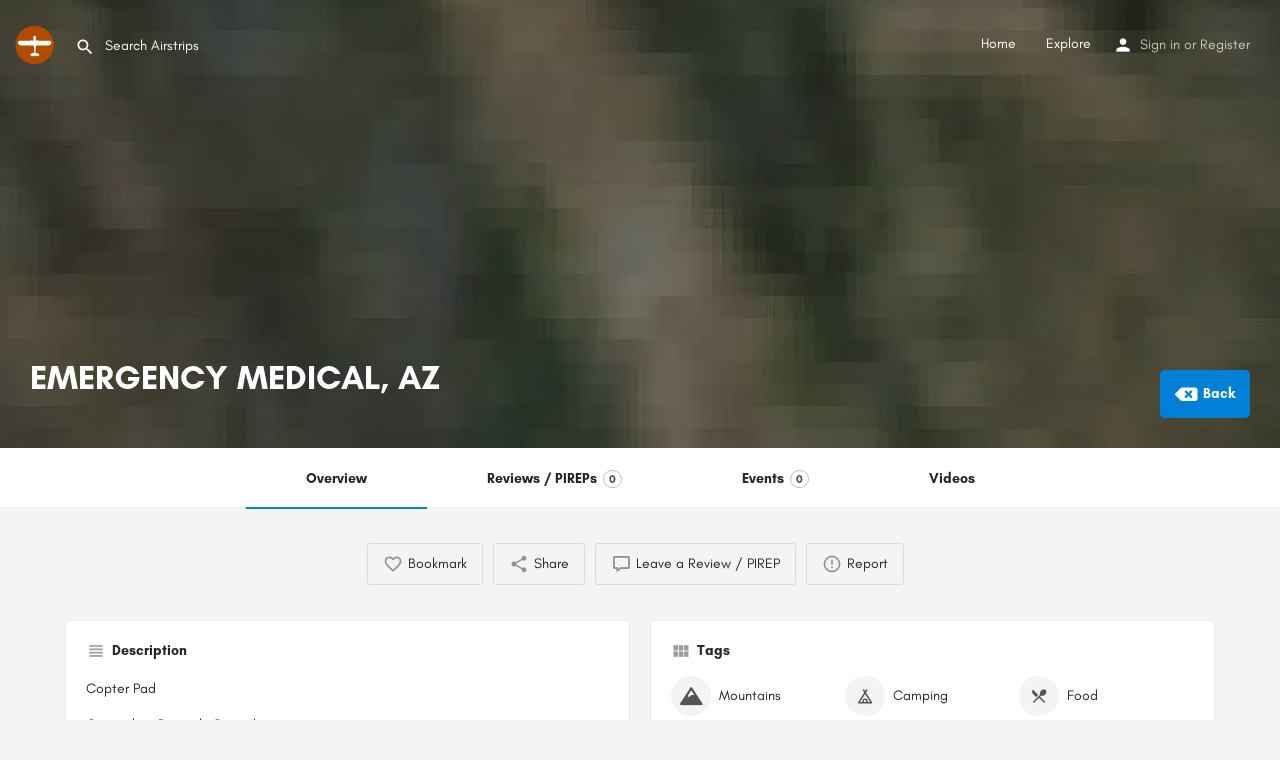

--- FILE ---
content_type: text/html; charset=UTF-8
request_url: https://www.shortfield.com/listing/emergency-medical-az/
body_size: 20409
content:
<!DOCTYPE html>
<html lang="en-US">
<head>
	<meta charset="UTF-8" />
	<meta name="viewport" content="width=device-width, initial-scale=1.0, maximum-scale=1.0, user-scalable=no" />
	<link rel="pingback" href="https://www.shortfield.com/xmlrpc.php">

	<title>EMERGENCY MEDICAL, AZ &#8211; shortfield</title>
<meta name='robots' content='max-image-preview:large' />
<link rel='dns-prefetch' href='//api.tiles.mapbox.com' />
<link rel='dns-prefetch' href='//fonts.googleapis.com' />
<link rel='dns-prefetch' href='//s.w.org' />
<meta property="og:title" content="EMERGENCY MEDICAL, AZ" />
<meta property="og:url" content="https://www.shortfield.com/listing/emergency-medical-az/" />
<meta property="og:site_name" content="shortfield" />
<meta property="og:type" content="profile" />
<meta property="og:description" content="Copter Pad

Ownership:	Privately Owned
Owner:	PAGE HOSPITAL DISTRICT	
PO BOX 1447	
PAGE, AZ 86040	
928-645-2424	
Manager:	BANNER HEALTH	
1441 NORTH 12TH STREET	
PHOENIX, AZ 85006	
602-495-4950" />
<link rel='preload' as='style' onload="this.onload=null;this.rel='stylesheet'" id='wp-block-library-css'  href='https://www.shortfield.com/wp-includes/css/dist/block-library/style.min.css?ver=5.7.14' type='text/css' media='all' />
<link rel='stylesheet' id='wc-block-vendors-style-css'  href='https://www.shortfield.com/wp-content/plugins/woocommerce/packages/woocommerce-blocks/build/vendors-style.css?ver=4.4.3' type='text/css' media='all' />
<link rel='preload' as='style' onload="this.onload=null;this.rel='stylesheet'" id='wc-block-style-css'  href='https://www.shortfield.com/wp-content/plugins/woocommerce/packages/woocommerce-blocks/build/style.css?ver=4.4.3' type='text/css' media='all' />
<link rel='stylesheet' id='contact-form-7-css'  href='https://www.shortfield.com/wp-content/plugins/contact-form-7/includes/css/styles.css?ver=5.4' type='text/css' media='all' />
<link rel='stylesheet' id='foobox-free-min-css'  href='https://www.shortfield.com/wp-content/plugins/foobox-image-lightbox/free/css/foobox.free.min.css?ver=2.7.16' type='text/css' media='all' />
<link rel='stylesheet' id='rs-plugin-settings-css'  href='https://www.shortfield.com/wp-content/plugins/revslider/public/assets/css/settings.css?ver=5.4.8.3' type='text/css' media='all' />
<style id='rs-plugin-settings-inline-css' type='text/css'>
#rs-demo-id {}
</style>
<link rel='stylesheet' id='topbar-css'  href='https://www.shortfield.com/wp-content/plugins/top-bar/inc/../css/topbar_style.css?ver=5.7.14' type='text/css' media='all' />
<link rel='stylesheet' id='woocommerce-layout-css'  href='https://www.shortfield.com/wp-content/plugins/woocommerce/assets/css/woocommerce-layout.css?ver=5.1.0' type='text/css' media='all' />
<link rel='stylesheet' id='woocommerce-smallscreen-css'  href='https://www.shortfield.com/wp-content/plugins/woocommerce/assets/css/woocommerce-smallscreen.css?ver=5.1.0' type='text/css' media='only screen and (max-width: 768px)' />
<link rel='stylesheet' id='woocommerce-general-css'  href='https://www.shortfield.com/wp-content/plugins/woocommerce/assets/css/woocommerce.css?ver=5.1.0' type='text/css' media='all' />
<style id='woocommerce-inline-inline-css' type='text/css'>
.woocommerce form .form-row .required { visibility: visible; }
</style>
<link rel='stylesheet' id='pdfprnt_frontend-css'  href='https://www.shortfield.com/wp-content/plugins/pdf-print/css/frontend.css?ver=2.2.8' type='text/css' media='all' />
<link rel='stylesheet' id='elementor-icons-css'  href='https://www.shortfield.com/wp-content/plugins/elementor/assets/lib/eicons/css/elementor-icons.min.css?ver=5.11.0' type='text/css' media='all' />
<link rel='stylesheet' id='elementor-animations-css'  href='https://www.shortfield.com/wp-content/plugins/elementor/assets/lib/animations/animations.min.css?ver=3.1.4' type='text/css' media='all' />
<link rel='stylesheet' id='elementor-frontend-legacy-css'  href='https://www.shortfield.com/wp-content/plugins/elementor/assets/css/frontend-legacy.min.css?ver=3.1.4' type='text/css' media='all' />
<link rel='stylesheet' id='elementor-frontend-css'  href='https://www.shortfield.com/wp-content/plugins/elementor/assets/css/frontend.min.css?ver=3.1.4' type='text/css' media='all' />
<link rel='stylesheet' id='elementor-post-9-css'  href='https://www.shortfield.com/wp-content/uploads/elementor/css/post-9.css?ver=1616025635' type='text/css' media='all' />
<link rel='stylesheet' id='font-awesome-5-all-css'  href='https://www.shortfield.com/wp-content/plugins/elementor/assets/lib/font-awesome/css/all.min.css?ver=3.1.4' type='text/css' media='all' />
<link rel='stylesheet' id='font-awesome-4-shim-css'  href='https://www.shortfield.com/wp-content/plugins/elementor/assets/lib/font-awesome/css/v4-shims.min.css?ver=3.1.4' type='text/css' media='all' />
<link rel='stylesheet' id='elementor-global-css'  href='https://www.shortfield.com/wp-content/uploads/elementor/css/global.css?ver=1616025635' type='text/css' media='all' />
<link rel='stylesheet' id='mapbox-gl-css'  href='https://api.tiles.mapbox.com/mapbox-gl-js/v1.9.0/mapbox-gl.css?ver=2.5.7' type='text/css' media='all' />
<link rel='stylesheet' id='mylisting-maps-css'  href='https://www.shortfield.com/wp-content/themes/my-listing/assets/dist/maps/mapbox/mapbox.css?ver=2.5.7' type='text/css' media='all' />
<link rel='stylesheet' id='mylisting-icons-css'  href='https://www.shortfield.com/wp-content/themes/my-listing/assets/dist/icons.css?ver=2.5.7' type='text/css' media='all' />
<link rel='stylesheet' id='mylisting-material-icons-css'  href='https://fonts.googleapis.com/icon?family=Material+Icons&#038;ver=5.7.14' type='text/css' media='all' />
<link rel='stylesheet' id='select2-css'  href='https://www.shortfield.com/wp-content/plugins/woocommerce/assets/css/select2.css?ver=5.1.0' type='text/css' media='all' />
<link rel='stylesheet' id='mylisting-vendor-css'  href='https://www.shortfield.com/wp-content/themes/my-listing/assets/dist/vendor.css?ver=2.5.7' type='text/css' media='all' />
<link rel='stylesheet' id='mylisting-frontend-css'  href='https://www.shortfield.com/wp-content/themes/my-listing/assets/dist/frontend.css?ver=2.5.7' type='text/css' media='all' />
<link rel='stylesheet' id='theme-styles-default-css'  href='https://www.shortfield.com/wp-content/themes/my-listing/style.css?ver=5.7.14' type='text/css' media='all' />
<style id='theme-styles-default-inline-css' type='text/css'>
:root{--e-global-typography-primary-font-family: GlacialIndifference;--e-global-typography-secondary-font-family: GlacialIndifference;--e-global-typography-text-font-family: GlacialIndifference;--e-global-typography-accent-font-family: GlacialIndifference;}
</style>
<link rel='stylesheet' id='mylisting-default-fonts-css'  href='https://www.shortfield.com/wp-content/themes/my-listing/assets/dist/default-fonts.css?ver=2.5.7' type='text/css' media='all' />
<link rel='stylesheet' id='child-style-css'  href='https://www.shortfield.com/wp-content/themes/my-listing-child/style.css?ver=5.7.14' type='text/css' media='all' />
<link rel='stylesheet' id='mylisting-dynamic-styles-css'  href='http://www.shortfield.com/wp-content/uploads/mylisting-dynamic-styles.css?ver=1761321233' type='text/css' media='all' />
<script type='text/javascript' src='https://www.shortfield.com/wp-includes/js/jquery/jquery.min.js?ver=3.5.1' id='jquery-core-js'></script>
<script type='text/javascript' src='https://www.shortfield.com/wp-includes/js/jquery/jquery-migrate.min.js?ver=3.3.2' id='jquery-migrate-js'></script>
<script type='text/javascript' src='https://www.shortfield.com/wp-content/plugins/e2pdf/js/e2pdf.frontend.js?ver=1.16.16' id='js/e2pdf.frontend-js'></script>
<script type='text/javascript' src='https://www.shortfield.com/wp-content/plugins/revslider/public/assets/js/jquery.themepunch.tools.min.js?ver=5.4.8.3' id='tp-tools-js'></script>
<script type='text/javascript' src='https://www.shortfield.com/wp-content/plugins/revslider/public/assets/js/jquery.themepunch.revolution.min.js?ver=5.4.8.3' id='revmin-js'></script>
<script type='text/javascript' id='topbar_frontjs-js-extra'>
/* <![CDATA[ */
var tpbr_settings = {"fixed":"notfixed","user_who":"notloggedin","guests_or_users":"all","message":"Attention: the new site is live, but not quite ready for use.  Login and user registration will be activated soon.","status":"inactive","yn_button":"nobutton","color":"#dd9933","button_text":"","button_url":"","button_behavior":"samewindow","is_admin_bar":"no","detect_sticky":"0"};
/* ]]> */
</script>
<script type='text/javascript' src='https://www.shortfield.com/wp-content/plugins/top-bar/inc/../js/tpbr_front.min.js?ver=5.7.14' id='topbar_frontjs-js'></script>
<script type='text/javascript' src='https://www.shortfield.com/wp-content/plugins/elementor/assets/lib/font-awesome/js/v4-shims.min.js?ver=3.1.4' id='font-awesome-4-shim-js'></script>
<script type='text/javascript' id='foobox-free-min-js-before'>
/* Run FooBox FREE (v2.7.16) */
var FOOBOX = window.FOOBOX = {
	ready: true,
	disableOthers: false,
	o: {wordpress: { enabled: true }, excludes:'.fbx-link,.nofoobox,.nolightbox,a[href*="pinterest.com/pin/create/button/"]', affiliate : { enabled: false }, error: "Could not load the item"},
	selectors: [
		".foogallery-container.foogallery-lightbox-foobox", ".foogallery-container.foogallery-lightbox-foobox-free", ".foobox"
	],
	pre: function( $ ){
		// Custom JavaScript (Pre)
		
	},
	post: function( $ ){
		// Custom JavaScript (Post)
		
		// Custom Captions Code
		
	},
	custom: function( $ ){
		// Custom Extra JS
		
	}
};
</script>
<script type='text/javascript' src='https://www.shortfield.com/wp-content/plugins/foobox-image-lightbox/free/js/foobox.free.min.js?ver=2.7.16' id='foobox-free-min-js'></script>
<link rel="https://api.w.org/" href="https://www.shortfield.com/wp-json/" /><link rel="alternate" type="application/json" href="https://www.shortfield.com/wp-json/wp/v2/job_listing/4928" /><link rel="EditURI" type="application/rsd+xml" title="RSD" href="https://www.shortfield.com/xmlrpc.php?rsd" />
<link rel="wlwmanifest" type="application/wlwmanifest+xml" href="https://www.shortfield.com/wp-includes/wlwmanifest.xml" /> 
<meta name="generator" content="WordPress 5.7.14" />
<meta name="generator" content="WooCommerce 5.1.0" />
<link rel="canonical" href="https://www.shortfield.com/listing/emergency-medical-az/" />
<link rel='shortlink' href='https://www.shortfield.com/?p=4928' />
<link rel="alternate" type="application/json+oembed" href="https://www.shortfield.com/wp-json/oembed/1.0/embed?url=https%3A%2F%2Fwww.shortfield.com%2Flisting%2Femergency-medical-az%2F" />
<link rel="alternate" type="text/xml+oembed" href="https://www.shortfield.com/wp-json/oembed/1.0/embed?url=https%3A%2F%2Fwww.shortfield.com%2Flisting%2Femergency-medical-az%2F&#038;format=xml" />
<script src="https://www.google.com/recaptcha/api.js?hl=en" async defer></script>
<script type="text/javascript">var MyListing = {"Helpers":{},"Handlers":{},"MapConfig":{"ClusterSize":35,"AccessToken":"pk.eyJ1Ijoic2hvcnRmaWVsZCIsImEiOiJ6TkczT2FrIn0.bkAyLz4lGpwaQsby9xmyuA","Language":"en","TypeRestrictions":[],"CountryRestrictions":[],"CustomSkins":{"custom_SF Topo":"mapbox:\/\/styles\/shortfield\/ckbjjpisb0mzx1ip4cek5wnge","custom_SF Satellite":"mapbox:\/\/styles\/shortfield\/ckg8951cl1gu619p74ft4pzsj"}}};</script><script type="text/javascript">var CASE27 = {"ajax_url":"https:\/\/www.shortfield.com\/wp-admin\/admin-ajax.php","login_url":"https:\/\/www.shortfield.com\/my-account\/","register_url":"https:\/\/www.shortfield.com\/my-account\/?register","mylisting_ajax_url":"\/?mylisting-ajax=1","env":"production","ajax_nonce":"87b7953c8c","l10n":{"selectOption":"Select an option","errorLoading":"The results could not be loaded.","loadingMore":"Loading more results\u2026","noResults":"No results found","searching":"Searching\u2026","datepicker":{"format":"DD MMMM, YY","timeFormat":"h:mm A","dateTimeFormat":"DD MMMM, YY, h:mm A","timePicker24Hour":false,"firstDay":1,"applyLabel":"Apply","cancelLabel":"Cancel","customRangeLabel":"Custom Range","daysOfWeek":["Su","Mo","Tu","We","Th","Fr","Sa"],"monthNames":["January","February","March","April","May","June","July","August","September","October","November","December"]},"irreversible_action":"This is an irreversible action. Proceed anyway?","delete_listing_confirm":"Are you sure you want to delete this listing?","copied_to_clipboard":"Copied!","nearby_listings_location_required":"Enter a location to find nearby listings.","nearby_listings_retrieving_location":"Retrieving location...","nearby_listings_searching":"Searching for nearby listings...","geolocation_failed":"You must enable location to use this feature.","something_went_wrong":"Something went wrong.","all_in_category":"All in \"%s\"","invalid_file_type":"Invalid file type. Accepted types:","file_limit_exceeded":"You have exceeded the file upload limit (%d)."},"woocommerce":[],"js_field_html_img":"<div class=\"uploaded-file uploaded-image review-gallery-image job-manager-uploaded-file\">\t<span class=\"uploaded-file-preview\">\t\t\t\t\t<span class=\"job-manager-uploaded-file-preview\">\t\t\t\t<img src=\"\">\t\t\t<\/span>\t\t\t\t<a class=\"remove-uploaded-file review-gallery-image-remove job-manager-remove-uploaded-file\"><i class=\"mi delete\"><\/i><\/a>\t<\/span>\t<input type=\"hidden\" class=\"input-text\" name=\"\" value=\"b64:\"><\/div>","js_field_html":"<div class=\"uploaded-file  review-gallery-image job-manager-uploaded-file\">\t<span class=\"uploaded-file-preview\">\t\t\t\t\t<span class=\"job-manager-uploaded-file-name\">\t\t\t\t<i class=\"mi insert_drive_file uploaded-file-icon\"><\/i>\t\t\t\t<code><\/code>\t\t\t<\/span>\t\t\t\t<a class=\"remove-uploaded-file review-gallery-image-remove job-manager-remove-uploaded-file\"><i class=\"mi delete\"><\/i><\/a>\t<\/span>\t<input type=\"hidden\" class=\"input-text\" name=\"\" value=\"b64:\"><\/div>"};</script>	<noscript><style>.woocommerce-product-gallery{ opacity: 1 !important; }</style></noscript>
	<style type="text/css">.recentcomments a{display:inline !important;padding:0 !important;margin:0 !important;}</style><meta name="generator" content="Powered by Slider Revolution 5.4.8.3 - responsive, Mobile-Friendly Slider Plugin for WordPress with comfortable drag and drop interface." />
<script type="text/javascript">function setREVStartSize(e){									
						try{ e.c=jQuery(e.c);var i=jQuery(window).width(),t=9999,r=0,n=0,l=0,f=0,s=0,h=0;
							if(e.responsiveLevels&&(jQuery.each(e.responsiveLevels,function(e,f){f>i&&(t=r=f,l=e),i>f&&f>r&&(r=f,n=e)}),t>r&&(l=n)),f=e.gridheight[l]||e.gridheight[0]||e.gridheight,s=e.gridwidth[l]||e.gridwidth[0]||e.gridwidth,h=i/s,h=h>1?1:h,f=Math.round(h*f),"fullscreen"==e.sliderLayout){var u=(e.c.width(),jQuery(window).height());if(void 0!=e.fullScreenOffsetContainer){var c=e.fullScreenOffsetContainer.split(",");if (c) jQuery.each(c,function(e,i){u=jQuery(i).length>0?u-jQuery(i).outerHeight(!0):u}),e.fullScreenOffset.split("%").length>1&&void 0!=e.fullScreenOffset&&e.fullScreenOffset.length>0?u-=jQuery(window).height()*parseInt(e.fullScreenOffset,0)/100:void 0!=e.fullScreenOffset&&e.fullScreenOffset.length>0&&(u-=parseInt(e.fullScreenOffset,0))}f=u}else void 0!=e.minHeight&&f<e.minHeight&&(f=e.minHeight);e.c.closest(".rev_slider_wrapper").css({height:f})					
						}catch(d){console.log("Failure at Presize of Slider:"+d)}						
					};</script>
		<style type="text/css" id="wp-custom-css">
			.fs-tabs .tab-content {
 background:#ffffffb3;
 padding:20px;
 overflow:auto;
 border-radius:2px;
 border:1px solid rgba(0,0,0,.15);
 overflow:hidden
}

.sign-in-box .g-recaptcha {
    min-height: 98px;
    opacity: 1;
    -webkit-transition: opacity .2s ease;
    transition: opacity .2s ease;
}		</style>
		<style type="text/css" id="mylisting-element-queries">.featured-search[max-width~="1000px"] .form-group, .featured-search .filter-count-3 .form-group { width: calc(33.3% - 12px); margin-right: 18px; } .featured-search[max-width~="1000px"] .form-group:nth-child(3n), .featured-search .filter-count-3 .form-group:nth-child(3n) { margin-right: 0; } .featured-search[max-width~="750px"] .form-group, .featured-search .filter-count-2 .form-group { width: calc(50% - 5px); margin-right: 10px !important; } .featured-search[max-width~="750px"] .form-group:nth-child(2n), .featured-search .filter-count-2 .form-group:nth-child(2n) { margin-right: 0 !important; } .featured-search[max-width~="550px"] .form-group, .featured-search .filter-count-1 .form-group { width: 100%; margin-right: 0 !important; } </style><style type="text/css" id="mylisting-typography"></style></head>
<body class="job_listing-template-default single single-job_listing postid-4928 theme-my-listing woocommerce-no-js single-listing type-place cover-style-image my-listing elementor-default elementor-kit-9">

<div id="c27-site-wrapper"><div class="loader-bg main-loader background-color" style="background-color: #202125;">
	<div class="sk-double-bounce">
		<div class="sk-child sk-double-bounce1" style="background-color: #e26318;"></div>
		<div class="sk-child sk-double-bounce2" style="background-color: #e26318;"></div>
	</div>
</div>

<header class="c27-main-header header header-style-default header-dark-skin header-scroll-dark-skin hide-until-load header-scroll-hide header-fixed header-menu-right">
	<div class="header-skin"></div>
	<div class="header-container">
		<div class="header-top container-fluid">
			<div class="mobile-menu">
				<a href="#main-menu">
					<div class="mobile-menu-lines"><i class="mi menu"></i></div>
				</a>
			</div>

			<div class="logo">
									
					<a href="https://www.shortfield.com/" class="static-logo">
						<img src="https://www.shortfield.com/wp-content/uploads/2021/06/sf_site_logo-1024x1024.png">
					</a>
							</div>

			<div class="header-right">
									<div class="user-area signin-area">
						<i class="mi person user-area-icon"></i>
						<a href="https://www.shortfield.com/my-account/">
							Sign in						</a>
													<span>or</span>
							<a href="https://www.shortfield.com/my-account/?register">
								Register							</a>
											</div>
					<div class="mob-sign-in">
						<a href="https://www.shortfield.com/my-account/"><i class="mi person"></i></a>
					</div>

									
				
									<div class="search-trigger" data-toggle="modal" data-target="#quicksearch-mobile-modal">
						<a href="#"><i class="mi search"></i></a>
					</div>
							</div>
		</div>
		<div class="container-fluid header-bottom">

			<div class="header-bottom-wrapper row">
									<div class="quick-search-instance text-left" id="c27-header-search-form" data-focus="default">
	<form action="https://www.shortfield.com/explore/" method="GET">
		<div class="dark-forms header-search  search-shortcode-light">
			<i class="mi search"></i>
			<input type="search" placeholder="Search Airstrips" name="search_keywords" autocomplete="off">
			<div class="instant-results">
				<ul class="instant-results-list ajax-results"></ul>
				<button type="submit" class="buttons full-width button-5 search view-all-results all-results">
					<i class="mi search"></i>View all results				</button>
				<button type="submit" class="buttons full-width button-5 search view-all-results no-results">
					<i class="mi search"></i>No results				</button>
				<div class="loader-bg">
					
<div class="paper-spinner center-vh" style="width: 24px; height: 24px;">
	<div class="spinner-container active">
		<div class="spinner-layer layer-1" style="border-color: #777;">
			<div class="circle-clipper left">
				<div class="circle" style="border-width: 2.5px;"></div>
			</div><div class="gap-patch">
				<div class="circle" style="border-width: 2.5px;"></div>
			</div><div class="circle-clipper right">
				<div class="circle" style="border-width: 2.5px;"></div>
			</div>
		</div>
	</div>
</div>				</div>

									<ul class="instant-results-list default-results">
        				<li class="ir-cat">Featured</li>

													<li>
								<a href="https://www.shortfield.com/category/recreational/">
									<span class="cat-icon" style="background-color: #19a1ea;">
                                        			<i class="icon-airplane" style="color: #fff; "></i>
											</span>
									<span class="category-name">Recreational</span>
								</a>
							</li>
													<li>
								<a href="https://www.shortfield.com/category/restricted/">
									<span class="cat-icon" style="background-color: #19a1ea;">
                                        			<i class="fa fa-lock" style="color: #fff; "></i>
											</span>
									<span class="category-name">Restricted</span>
								</a>
							</li>
													<li>
								<a href="https://www.shortfield.com/category/off-airport/">
									<span class="cat-icon" style="background-color: #19a1ea;">
                                        			<i class="icon-location-map-1" style="color: #fff; "></i>
											</span>
									<span class="category-name">Off-Airport</span>
								</a>
							</li>
													<li>
								<a href="https://www.shortfield.com/category/abandoned/">
									<span class="cat-icon" style="background-color: #dd3333;">
                                        			<i class="fa fa-skull-crossbones" style="color: #fff; "></i>
											</span>
									<span class="category-name">Abandoned</span>
								</a>
							</li>
													<li>
								<a href="https://www.shortfield.com/category/outpost/">
									<span class="cat-icon" style="background-color: #81d742;">
                                        			<i class="mi local_grocery_store" style="color: #fff; "></i>
											</span>
									<span class="category-name">Outpost</span>
								</a>
							</li>
						
					</ul>
							</div>
		</div>
	</form>
</div>
									
				<div class="i-nav">
					<div class="mobile-nav-head">
						<div class="mnh-close-icon">
							<a href="#close-main-menu">
								<i class="mi menu"></i>
							</a>
						</div>

											</div>

					
					<ul id="menu-main-menu" class="main-menu main-nav"><li id="menu-item-63" class="menu-item menu-item-type-post_type menu-item-object-page menu-item-home menu-item-63"><a href="https://www.shortfield.com/"><i class="icon-places-home-3"></i> Home</a></li>
<li id="menu-item-64" class="menu-item menu-item-type-post_type menu-item-object-page menu-item-64"><a href="https://www.shortfield.com/explore/"><i class="fa fa-compass"></i> Explore</a></li>
</ul>
					<div class="mobile-nav-button">
											</div>

				</div>
				<div class="i-nav-overlay"></div>
			</div>
		</div>
	</div>
</header>



<div class="single-job-listing listing-no-logo" id="c27-single-listing">
    <input type="hidden" id="case27-post-id" value="4928">
    <input type="hidden" id="case27-author-id" value="1">

    <!-- <section> opening tag is omitted -->
        
<section class="featured-section profile-cover profile-cover-image hide-until-load"
	style="background-image: url('https://www.shortfield.com/wp-content/uploads/2020/10/800x600.jpeg'); padding-bottom: 35%;">
    <div class="overlay"
         style="background-color: #242429;
                opacity: 0.4;"
        >
    </div>
<!-- Omit the closing </section> tag -->
        <div class="main-info-desktop">
            <div class="container listing-main-info">
                <div class="col-md-6">
                    <div class="profile-name no-tagline no-rating">
                        
                        <h1 class="case27-primary-text">
                            EMERGENCY MEDICAL, AZ                                                                                </h1>
                        <div class="pa-below-title">
                            
                                                    </div>
                    </div>
                </div>

                <div class="col-md-6">
    <div class="listing-main-buttons detail-count-1">
        <ul>
            
                                                
<li id="cta-b1672f" class="lmb-calltoaction">
    <a href="https://www.shortfield.com/explore" rel="nofollow" >
    	<i class="fa fa-backspace"></i>    	<span>Back</span>
    </a>
</li>                                    </ul>
    </div>
</div>            </div>
        </div>
    </section>
    <div class="main-info-mobile">
            </div>
    <div class="profile-header">
        <div class="container">
            <div class="row">
                <div class="col-md-12">
                    <div class="profile-menu">
                        <ul class="cts-carousel">
                            <li>
                                    <a id="listing_tab_overview_toggle" data-section-id="overview" class="listing-tab-toggle toggle-tab-type-main" data-options="{}">
                                        Overview
                                        
                                        
                                                                            </a>
                                </li><li>
                                    <a id="listing_tab_reviews-pireps_toggle" data-section-id="reviews-pireps" class="listing-tab-toggle toggle-tab-type-comments" data-options="{}">
                                        Reviews / PIREPs
                                                                                    <span class="items-counter">0</span>
                                        
                                        
                                                                            </a>
                                </li><li>
                                    <a id="listing_tab_events_toggle" data-section-id="events" class="listing-tab-toggle toggle-tab-type-related_listings" data-options="{&quot;field_key&quot;:&quot;event-place-relation&quot;}">
                                        Events
                                        
                                                                                    <span class="items-counter hide"></span>
                                            <span class="c27-tab-spinner tab-spinner">
                                                <i class="fa fa-circle-o-notch fa-spin"></i>
                                            </span>
                                        
                                                                            </a>
                                </li><li>
                                    <a id="listing_tab_videos_toggle" data-section-id="videos" class="listing-tab-toggle toggle-tab-type-custom" data-options="{}">
                                        Videos
                                        
                                        
                                                                            </a>
                                </li>                            <li class="cts-prev">prev</li>
                            <li class="cts-next">next</li>
                        </ul>
                    </div>
                </div>
            </div>
        </div>
    </div>

    
<div class="container qla-container">
	<div class="quick-listing-actions">
		<ul class="cts-carousel">
																																												
<li id="qa-b1714f" class="">
    <a
    	href="#"
    	class="mylisting-bookmark-item "
    	data-listing-id="4928"
    	data-label="Bookmark"
    	data-active-label="Bookmarked"
        onclick="MyListing.Handlers.Bookmark_Button(event, this)"
    >
    	<i class="mi favorite_border"></i>    	<span class="action-label">Bookmark</span>
    </a>
</li>																
<li id="qa-428bb1" class="">
    <a href="#" id="qa-428bb1-dd" data-toggle="modal" data-target="#social-share-modal">
        <i class="mi share"></i>        <span>Share</span>
    </a>
</li>

																
<li id="qa-857082" class="">
    <a href="#" class="show-review-form">
    	<i class="icon-chat-bubble-square-1"></i>    	<span>Leave a Review / PIREP</span>
    </a>
</li>																																<li id="qa-cdcf45" class="">
    <a href="https://www.shortfield.com/my-account/">
    	<i class="mi error_outline"></i>    	<span>Report</span>
    </a>
</li>							
            <li class="cts-prev">prev</li>
            <li class="cts-next">next</li>
		</ul>
	</div>
</div>
    <div class="tab-content listing-tabs">
                    <section class="profile-body listing-tab tab-hidden tab-type-main tab-layout-two-columns pre-init" id="listing_tab_overview">

                
                    <div class="container tab-template-two-columns">
                        <div class="row ">

                            <div class="col-md-6"><div class="row cts-column-wrapper cts-main-column">
                            
<div class="col-md-12 block-type-text block-field-job_description" id="block_pyXQfW3">
	<div class="element content-block wp-editor-content">
		<div class="pf-head">
			<div class="title-style-1">
				<i class="mi view_headline"></i>
				<h5>Description</h5>
			</div>
		</div>
		<div class="pf-body">
							<p>Copter Pad</p>
<p>Ownership:	Privately Owned<br />
Owner:	PAGE HOSPITAL DISTRICT<br />
PO BOX 1447<br />
PAGE, AZ 86040<br />
928-645-2424<br />
Manager:	BANNER HEALTH<br />
1441 NORTH 12TH STREET<br />
PHOENIX, AZ 85006<br />
602-495-4950</p>
					</div>
	</div>
</div>



<div class="col-md-12 block-type-table" id="block_ImxEVAb">
    <div class="element table-block">
        <div class="pf-head">
			<div class="title-style-1">
				<i class="mi apps"></i>
				<h5>Details</h5>
			</div>
        </div>
        <div class="pf-body">
            <ul class="extra-details">

                                    <li>
                        <div class="item-attr">Facility ID</div>
                        <div class="item-property"><p>3AZ3</p>
</div>
                    </li>
                                    <li>
                        <div class="item-attr">Elevation</div>
                        <div class="item-property"><p>4300</p>
</div>
                    </li>
                                    <li>
                        <div class="item-attr">CTAF</div>
                        <div class="item-property"><p>122.9</p>
</div>
                    </li>
                                    <li>
                        <div class="item-attr">State</div>
                        <div class="item-property"><p>AZ</p>
</div>
                    </li>
                
            </ul>
        </div>
    </div>
</div>

<div class="col-md-12 block-type-location block-field-job_location" id="block_q6VUk26">
	<div class="element map-block">
		<div class="pf-head">
			<div class="title-style-1">
				<i class="mi map"></i>
				<h5>Location</h5>
			</div>
		</div>
		<div class="pf-body">
			<div class="contact-map">
				<div class="c27-map map" data-options="{&quot;items_type&quot;:&quot;custom-locations&quot;,&quot;marker_type&quot;:&quot;basic&quot;,&quot;locations&quot;:[{&quot;marker_lat&quot;:&quot;36.91721083333&quot;,&quot;marker_lng&quot;:&quot;-111.46376861111&quot;,&quot;marker_image&quot;:{&quot;url&quot;:&quot;https:\/\/www.shortfield.com\/wp-content\/themes\/my-listing\/assets\/images\/marker.jpg&quot;}}],&quot;skin&quot;:&quot;custom_SF Topo&quot;,&quot;zoom&quot;:11,&quot;draggable&quot;:true}"></div>
				<div class="c27-map-listings hide"></div>
			</div>
			<div class="map-block-address">
				<p>Lat: 36.91721083333 , Long: -111.46376861111 - ARIZONA, USA</p>
									<div class="location-address"><a href="http://maps.google.com/maps?daddr=36.91721083333%2C-111.46376861111" target="_blank">Get Directions</a></div>							</div>
		</div>
	</div>
</div></div></div><div class="col-md-6"><div class="row cts-column-wrapper cts-side-column">
<div class="col-md-12 block-type-tags" id="block_Cfjtxkp">
	<div class="element">
		<div class="pf-head">
			<div class="title-style-1">
				<i class="mi view_module"></i>
				<h5>Tags</h5>
			</div>
		</div>
		<div class="pf-body">

			
<ul class="outlined-list details-list social-nav item-count-3">

			<li class="li_vNVQyOC">
			<a href="https://www.shortfield.com/tag/mountains/">
	            			<i class="fa fa-mountain" style=""></i>
						<span>Mountains</span>
			</a>
		</li>
			<li class="li_COpkBFk">
			<a href="https://www.shortfield.com/tag/camping/">
	            			<i class="icon-travel-camping" style=""></i>
						<span>Camping</span>
			</a>
		</li>
			<li class="li_xa1lmf0">
			<a href="https://www.shortfield.com/tag/food/">
	            			<i class="mi restaurant_menu" style=""></i>
						<span>Food</span>
			</a>
		</li>
	
</ul>
		</div>
	</div>
</div>

<div class="col-md-12 block-type-terms" id="block_FvHOc3m">
	<div class="element">
		<div class="pf-head">
			<div class="title-style-1">
				<i class="mi view_module"></i>
				<h5>Region</h5>
			</div>
		</div>
		<div class="pf-body">

			
				
<ul class="outlined-list details-list social-nav item-count-1">

			<li class="li_QcsK15s">
			<a href="https://www.shortfield.com/region/western-pacific/">
	            			<i class="icon-location-pin-4" style=""></i>
						<span>Western Pacific</span>
			</a>
		</li>
	
</ul>
			
		</div>
	</div>
</div>

<div class="col-md-12 block-type-terms" id="block_kF3AGiv">
	<div class="element">
		<div class="pf-head">
			<div class="title-style-1">
				<i class="mi view_module"></i>
				<h5>Ownership</h5>
			</div>
		</div>
		<div class="pf-body">

			
				
<div class="listing-details item-count-1">
	<ul>

					<li>
				<a href="https://www.shortfield.com/ownership/private/">
					<span class="cat-icon" style="background-color: #19a1ea;">
                        			<i class="fa fa-lock" style=""></i>
							</span>
					<span class="category-name">Private</span>
				</a>
			</li>
		
	</ul>
</div>
			
		</div>
	</div>
</div>

<div class="col-md-12 block-type-author" id="block_8n1uQQI">
	<div class="element related-listing-block">
		<div class="pf-head">
			<div class="title-style-1">
				<i class="mi account_circle"></i>
				<h5>Author</h5>
			</div>
		</div>
		<div class="pf-body">
			<div class="event-host">
				<a href="https://www.shortfield.com/author/shortfield_tzucso/">
					<div class="avatar">
						<img src="https://www.shortfield.com/wp-content/uploads/listing-uploads/picture/2021/08/C8BDD63E-B10F-4EA1-AE98-403235CBA44C-150x150.png">
					</div>
					<div class="host-name">
						shortfield											</div>
				</a>
			</div>
					</div>
	</div>
</div>

                            </div></div>
                        </div>
                    </div>
                
                
                
                
                
            </section>
                    <section class="profile-body listing-tab tab-hidden tab-type-comments tab-layout-masonry pre-init" id="listing_tab_reviews-pireps">

                
                                    <div>
                                                
<div class="container">
	<div class="row">
		<div class="col-md-7">

												<div class="no-results-wrapper">
						<i class="no-results-icon material-icons">mood_bad</i>
						<li class="no_job_listings_found">No comments yet.</li>
					</div>
							
					</div>

					<div class="col-md-5">
				<div>
					<div class="element">
						<div class="pf-head">
							<div class="title-style-1">
								<i class="mi chat_bubble_outline"></i>
																	<h5>Add a review</h5>
															</div>
						</div>
						<div class="pf-body">

							<!-- Rating Field -->
							
							<!-- Gallery Field -->
							
							<!-- Author Field -->
							
							<!-- Email Field -->
							
							<!-- Message Field -->
							
							<!-- Cookies Field -->
							
							<!-- Submit Field -->
							
							
							<div class="sidebar-comment-form">
								
								<div class="">
										<div id="respond" class="comment-respond">
		<h3 id="reply-title" class="comment-reply-title">Leave a Reply &middot; <span><a rel="nofollow" id="cancel-comment-reply-link" href="/listing/emergency-medical-az/#respond" style="display:none;">Cancel reply</a></span></h3><p class="must-log-in">You must be <a href="https://www.shortfield.com/my-account/">logged in</a> to post a comment.</p>	</div><!-- #respond -->
									</div>
							</div>
						</div>
					</div>
				</div>
			</div>
		
	</div>
</div>
                    </div>
                
                
                
                
            </section>
                    <section class="profile-body listing-tab tab-hidden tab-type-related_listings tab-layout-masonry pre-init" id="listing_tab_events">

                
                
                                    <div class="container c27-related-listings-wrapper">
    <div class="row listings-loading tab-loader">
        <div class="loader-bg">
            
<div class="paper-spinner center-vh" style="width: 28px; height: 28px;">
	<div class="spinner-container active">
		<div class="spinner-layer layer-1" style="border-color: #777;">
			<div class="circle-clipper left">
				<div class="circle" style="border-width: 3px;"></div>
			</div><div class="gap-patch">
				<div class="circle" style="border-width: 3px;"></div>
			</div><div class="circle-clipper right">
				<div class="circle" style="border-width: 3px;"></div>
			</div>
		</div>
	</div>
</div>        </div>
    </div>
    <div class="row section-body i-section">
        <div class="c27-related-listings tab-contents"></div>
    </div>
    <div class="row">
        <div class="c27-related-listings-pagination tab-pagination"></div>
    </div>
</div>                
                
                
            </section>
                    <section class="profile-body listing-tab tab-hidden tab-type-custom tab-layout-full-width pre-init" id="listing_tab_videos">

                
                    <div class="container tab-template-full-width">
                        <div class="row ">

                            
                            
<div class="col-md-12 block-type-code" id="block_eQw18OF">
	<div class="element content-block">
		<div class="pf-head">
			<div class="title-style-1">
				<i class="mi view_headline"></i>
				<h5>YouTube Search</h5>
			</div>
		</div>
		<div class="pf-body">
						<div class="yotu-playlist yotuwp yotu-limit-min   yotu-thumb-169  yotu-template-grid" data-yotu="modal" data-page="1" id="yotuwp-693d82a7929a2" data-total="166667" data-settings="[base64]" data-player="popup" data-showdesc="on">
				<div>
					<div class="yotu-pagination yotu-pager_layout-default yotu-pagination-top">
<a href="#" class="yotu-pagination-prev yotu-button-prs yotu-button-prs-1" data-page="prev">Prev</a>
<span class="yotu-pagination-current">1</span> <span>of</span> <span class="yotu-pagination-total">166667</span>
<a href="#" class="yotu-pagination-next yotu-button-prs yotu-button-prs-1" data-page="next">Next</a>
</div>
<div class="yotu-videos yotu-mode-grid yotu-preset yotu-preset-gplus yotu-column-3 yotu-player-mode-popup yotuhover-play-12">
	<ul>
					<li class=" yotu-first">
								<a href="#xDJYu0r7QfY" class="yotu-video" data-videoid="xDJYu0r7QfY" data-title="Behind the Scenes at PIT-  See PIT’s Ops team on the airfield and in the  Operations Center." title="Behind the Scenes at PIT-  See PIT’s Ops team on the airfield and in the  Operations Center.">
					<div class="yotu-video-thumb-wrp">
						<div>
														<img class="yotu-video-thumb" src="https://i.ytimg.com/vi/xDJYu0r7QfY/sddefault.jpg" alt="Behind the Scenes at PIT-  See PIT’s Ops team on the airfield and in the  Operations Center.">	
													</div>
					</div>
											<h3 class="yotu-video-title">Behind the Scenes at PIT-  See PIT’s Ops team on the airfield and in the  Operations Center.</h3>
																					<div class="yotu-video-description"></div>
									</a>
				<div class="yotuwp-video-meta"></div>			</li>
				
						<li class="">
								<a href="#X8kmmmxvMtY" class="yotu-video" data-videoid="X8kmmmxvMtY" data-title="DHL cargo jet breaks in half on runway during emergency landing in Costa Rica" title="DHL cargo jet breaks in half on runway during emergency landing in Costa Rica">
					<div class="yotu-video-thumb-wrp">
						<div>
														<img class="yotu-video-thumb" src="https://i.ytimg.com/vi/X8kmmmxvMtY/sddefault.jpg" alt="DHL cargo jet breaks in half on runway during emergency landing in Costa Rica">	
													</div>
					</div>
											<h3 class="yotu-video-title">DHL cargo jet breaks in half on runway during emergency landing in Costa Rica</h3>
																					<div class="yotu-video-description">The Juan Santamaria international airport was closed temporarily following the incident involving the Boeing 757-200 cargo aircraft.<br />
<br />
READ MORE : https://www.euronews.com/2022/04/08/dhl-cargo-jet-breaks-in-half-on-runway-during-emergency-landing-in-costa-rica<br />
<br />
"DHL cargo jet breaks in half on runway during emergency landing in Costa Rica"<br />
<br />
A cargo plane broke in half during an emergency landing in Costa Rica on Thursday.<br />
<br />
The Juan Santamaria international airport was closed temporarily following the incident involving the Boeing 757-200 cargo aircraft.<br />
<br />
DHL, part of Deutsche Post AG, said the crew was unharmed and that one member was undergoing a medical review as a precaution.<br />
<br />
Subscribe to our channel: https://www.youtube.com/c/euronews?sub_confirmation=1<br />
Watch our LIVE here: https://www.youtube.com/c/euronews/live<br />
<br />
Subscribe to our thematic channels:<br />
NoComment: https://www.youtube.com/c/nocommenttv?sub_confirmation=1<br />
Euronews Green: http://bit.ly/2sMsaDB<br />
Euronews Next: https://www.youtube.com/c/EuronewsNext?sub_confirmation=1<br />
Euronews Travel: https://www.youtube.com/c/EuronewsTravel?sub_confirmation=1<br />
<br />
Euronews is available on YouTube in 12 languages: https://www.youtube.com/user/euronewsnetwork/channels<br />
<br />
#TravelNews #Plane #cargo #DHL #crash #aviation #Boeing #CastaRica #planecrash #news #live #today #Ukraine #Russia #world #people  #breakingnews #lastminute #Europe #Asia #USA #America #Africa #bulletin #politics #economy #culture #sports #todaynews #livenews #agenda #China #Japan #Brazil #Indonesia #India #bulletin #EU #parliament #minister #primeminister #president #country</div>
									</a>
				<div class="yotuwp-video-meta"></div>			</li>
				
						<li class="">
								<a href="#DAcsEPrcUDo" class="yotu-video" data-videoid="DAcsEPrcUDo" data-title="AirStrip OB Comes to Wisconsin" title="AirStrip OB Comes to Wisconsin">
					<div class="yotu-video-thumb-wrp">
						<div>
														<img class="yotu-video-thumb" src="https://i.ytimg.com/vi/DAcsEPrcUDo/hqdefault.jpg" alt="AirStrip OB Comes to Wisconsin">	
													</div>
					</div>
											<h3 class="yotu-video-title">AirStrip OB Comes to Wisconsin</h3>
																					<div class="yotu-video-description">Divine Savior Hospital in Portage becomes the first in the state to use AirStrip OB to monitor moms in labor.</div>
									</a>
				<div class="yotuwp-video-meta"></div>			</li>
				
						<li class="">
								<a href="#eVMolDNErrY" class="yotu-video" data-videoid="eVMolDNErrY" data-title="Passenger kicked off Delta flight after throwing bottle at flight attendant, smashing onlooker\'s pho" title="Passenger kicked off Delta flight after throwing bottle at flight attendant, smashing onlooker's pho">
					<div class="yotu-video-thumb-wrp">
						<div>
														<img class="yotu-video-thumb" src="https://i.ytimg.com/vi/eVMolDNErrY/sddefault.jpg" alt="Passenger kicked off Delta flight after throwing bottle at flight attendant, smashing onlooker's pho">	
													</div>
					</div>
											<h3 class="yotu-video-title">Passenger kicked off Delta flight after throwing bottle at flight attendant, smashing onlooker's pho</h3>
																					<div class="yotu-video-description">Wild video of yet another unruly passenger has gone viral after showing a Las Vegas bartender freaking out before takeoff because a flight attendant wouldn't let her dog sit in her lap. The video shows her throwing a bottle at the attendant, screaming and smashing an onlooker's phone as she's escorted off the plane.</div>
									</a>
				<div class="yotuwp-video-meta"></div>			</li>
				
						<li class="">
								<a href="#5ffdgI9_fzA" class="yotu-video" data-videoid="5ffdgI9_fzA" data-title="CLOSE CALL. Pilots entered wrong runway at Washington Airport. REAL ATC" title="CLOSE CALL. Pilots entered wrong runway at Washington Airport. REAL ATC">
					<div class="yotu-video-thumb-wrp">
						<div>
														<img class="yotu-video-thumb" src="https://i.ytimg.com/vi/5ffdgI9_fzA/sddefault.jpg" alt="CLOSE CALL. Pilots entered wrong runway at Washington Airport. REAL ATC">	
													</div>
					</div>
											<h3 class="yotu-video-title">CLOSE CALL. Pilots entered wrong runway at Washington Airport. REAL ATC</h3>
																					<div class="yotu-video-description">7 March 2023.<br />
A Republic Airways Embraer E175LR registration N401YX, performing flight RPA4736 from Washington Reagan National Airport,  to Raleigh-Durham International Airport.<br />
During taxi was instructed to cross runway 4 at taxiway J but the airplane turned on taxiway F and entered runway 1. Meanwhile a United Airbus A319, registration N819UA, started take-off from runway 1. The Tower controller noticed that and canceled take-off clearance. The landing airplane was instructed to go around from altitude 500 feet.<br />
<br />
Main playlists:<br />
EMERGENCY - https://www.youtube.com/playlist?list=PL4e7lTZsU6Q4u8q-cexyTe1aJysMVWkb7<br />
REAL ATC - https://www.youtube.com/playlist?list=PL4e7lTZsU6Q4u8q-cexyTe1aJysMVWkb7<br />
CRASHES - https://www.youtube.com/playlist?list=PL4e7lTZsU6Q6BOJgYIz1IBLYTn2bQuCHv<br />
<br />
If you enjoyed please support  channel by subscribing and hitting the notification bell to get notified on new uploads.<br />
<br />
Source of communications: www.liveatc.net (usage permission)<br />
<br />
#REALATC #AIRTRAFFICCONTROLL #AVIATION</div>
									</a>
				<div class="yotuwp-video-meta"></div>			</li>
				
						<li class=" yotu-last">
								<a href="#iaqixiohMJA" class="yotu-video" data-videoid="iaqixiohMJA" data-title="Small Airplane Crash At Fox Airfield.." title="Small Airplane Crash At Fox Airfield..">
					<div class="yotu-video-thumb-wrp">
						<div>
														<img class="yotu-video-thumb" src="https://i.ytimg.com/vi/iaqixiohMJA/sddefault.jpg" alt="Small Airplane Crash At Fox Airfield..">	
													</div>
					</div>
											<h3 class="yotu-video-title">Small Airplane Crash At Fox Airfield..</h3>
																					<div class="yotu-video-description">Monday March 14th, At approximately 1:00pm  there was a report of a small plane crash in the field on 60th St West just north of Ave G. There were no reported injuries. Medical was denied by both pilot and passenger</div>
									</a>
				<div class="yotuwp-video-meta"></div>			</li>
				
				</ul>
</div><div class="yotu-pagination yotu-pager_layout-default yotu-pagination-bottom">
<a href="#" class="yotu-pagination-prev yotu-button-prs yotu-button-prs-1" data-page="prev">Prev</a>
<span class="yotu-pagination-current">1</span> <span>of</span> <span class="yotu-pagination-total">166667</span>
<a href="#" class="yotu-pagination-next yotu-button-prs yotu-button-prs-1" data-page="next">Next</a>
</div>
				</div>
			</div>
					</div>
	</div>
</div>
                            
                        </div>
                    </div>
                
                
                
                
                
            </section>
            </div>

    <section class="i-section similar-listings hide-until-load">
    <div class="container">
        <div class="row section-title">
            <h2 class="case27-primary-text">
                You May Also Be Interested In            </h2>
        </div>

        <div class="row section-body grid">
            <div class="col-lg-4 col-md-4 col-sm-4 col-xs-12 grid-item hide-priority"><div
    class="lf-item-container listing-preview type-place lf-type-2 post-4926 job_listing type-job_listing status-publish hentry job_listing_category-recreational region-western-pacific case27_job_listing_tags-canyon case27_job_listing_tags-desert case27_job_listing_tags-mountains ownership-public  no-logo has-tagline has-info-fields level-normal priority-0"
    data-id="listing-id-4926"
    data-latitude="36.81080555556"
    data-longitude="-111.64444444444"
    data-category-icon="			&lt;i class=&quot;icon-airplane&quot; style=&quot;color: #fff; background: #19a1ea; &quot;&gt;&lt;/i&gt;
		"
    data-category-color="#19a1ea"
    data-category-text-color="#fff"
    data-thumbnail="https://www.shortfield.com/wp-content/themes/my-listing/assets/images/marker.jpg"
    data-template="alternate"
>
<div class="lf-item lf-item-alternate" data-template="alternate">
    <a href="https://www.shortfield.com/listing/marble-canyon-az/">

        <div class="overlay" style="
    background-color: #242429;
    opacity: 0.4;
"></div>
        
                    <div class="lf-background" style="background-image: url('https://www.shortfield.com/wp-content/uploads/2021/07/default_cover_MARBLE-CANYON-768x576.jpg');"></div>
        
        <div class="lf-item-info-2">
            
            <h4 class="case27-secondary-text listing-preview-title">
                MARBLE CANYON, AZ                            </h4>

                            <h6>Impressively narrow NS strip in canyon just south of Page with restaurant across the street at the north&hellip;</h6>
            
            
<ul class="lf-contact">
	            <li >
            	                	<i class="icon-location-pin-add-2 sm-icon"></i>
            	                36.81080555556, -111.64444444444            </li>
        </ul>
        </div>

        <div class="lf-head">
    
    </div>    </a>

    </div>

        <div class="listing-details c27-footer-section">
            <ul class="c27-listing-preview-category-list">
                <li>
                    <a href="https://www.shortfield.com/category/recreational/">
                        <span class="cat-icon" style="background-color: #19a1ea;">
                            			<i class="icon-airplane" style="color: #fff; "></i>
		                        </span>
                        <span class="category-name">Recreational</span>
                    </a>
                </li>

                            </ul>

            <div class="ld-info">
                <ul>
                                            <li class="item-preview" data-toggle="tooltip" data-placement="top" data-original-title="Quick view">
    <a href="#" type="button" class="c27-toggle-quick-view-modal" data-id="4926">
    	<i class="mi zoom_in"></i>
    </a>
</li>                                                                <li data-toggle="tooltip" data-placement="top" title="" data-original-title="Bookmark">
    <a class="c27-bookmark-button "
       data-listing-id="4926" onclick="MyListing.Handlers.Bookmark_Button(event, this)">
       <i class="mi favorite_border"></i>
    </a>
</li>                                    </ul>
            </div>
        </div>
    </div>
</div><div class="col-lg-4 col-md-4 col-sm-4 col-xs-12 grid-item hide-priority"><div
    class="lf-item-container listing-preview type-place lf-type-2 post-4927 job_listing type-job_listing status-publish hentry job_listing_category-restricted region-western-pacific ownership-private  no-logo has-tagline has-info-fields level-normal priority-0"
    data-id="listing-id-4927"
    data-latitude="36.93193000000"
    data-longitude="-111.96962138889"
    data-category-icon="			&lt;i class=&quot;fa fa-lock&quot; style=&quot;color: #fff; background: #19a1ea; &quot;&gt;&lt;/i&gt;
		"
    data-category-color="#19a1ea"
    data-category-text-color="#fff"
    data-thumbnail="https://www.shortfield.com/wp-content/themes/my-listing/assets/images/marker.jpg"
    data-template="alternate"
>
<div class="lf-item lf-item-alternate" data-template="alternate">
    <a href="https://www.shortfield.com/listing/sandhill-ranch-az/">

        <div class="overlay" style="
    background-color: #242429;
    opacity: 0.4;
"></div>
        
                    <div class="lf-background" style="background-image: url('https://www.shortfield.com/wp-content/uploads/2021/07/default_cover_SANDHILL-RANCH-768x576.jpg');"></div>
        
        <div class="lf-item-info-2">
            
            <h4 class="case27-secondary-text listing-preview-title">
                SANDHILL RANCH, AZ                            </h4>

                            <h6>AKA, Poverty Flat.  Unknown status.  One of many airstrips put in to support ranching and agriculture. &hellip;</h6>
            
            
<ul class="lf-contact">
	            <li >
            	                	<i class="icon-location-pin-add-2 sm-icon"></i>
            	                36.93193000000, -111.96962138889            </li>
        </ul>
        </div>

        <div class="lf-head">
    
    </div>    </a>

    </div>

        <div class="listing-details c27-footer-section">
            <ul class="c27-listing-preview-category-list">
                <li>
                    <a href="https://www.shortfield.com/category/restricted/">
                        <span class="cat-icon" style="background-color: #19a1ea;">
                            			<i class="fa fa-lock" style="color: #fff; "></i>
		                        </span>
                        <span class="category-name">Restricted</span>
                    </a>
                </li>

                            </ul>

            <div class="ld-info">
                <ul>
                                            <li class="item-preview" data-toggle="tooltip" data-placement="top" data-original-title="Quick view">
    <a href="#" type="button" class="c27-toggle-quick-view-modal" data-id="4927">
    	<i class="mi zoom_in"></i>
    </a>
</li>                                                                <li data-toggle="tooltip" data-placement="top" title="" data-original-title="Bookmark">
    <a class="c27-bookmark-button "
       data-listing-id="4927" onclick="MyListing.Handlers.Bookmark_Button(event, this)">
       <i class="mi favorite_border"></i>
    </a>
</li>                                    </ul>
            </div>
        </div>
    </div>
</div><div class="col-lg-4 col-md-4 col-sm-4 col-xs-12 grid-item hide-priority"><div
    class="lf-item-container listing-preview type-place lf-type-2 post-4312 job_listing type-job_listing status-publish hentry job_listing_category-recreational region-northwest-mountain case27_job_listing_tags-canyon case27_job_listing_tags-desert ownership-public  no-logo has-tagline has-info-fields level-normal priority-0"
    data-id="listing-id-4312"
    data-latitude="37.26675033569"
    data-longitude="-110.93614959717"
    data-category-icon="			&lt;i class=&quot;icon-airplane&quot; style=&quot;color: #fff; background: #19a1ea; &quot;&gt;&lt;/i&gt;
		"
    data-category-color="#19a1ea"
    data-category-text-color="#fff"
    data-thumbnail="https://www.shortfield.com/wp-content/themes/my-listing/assets/images/marker.jpg"
    data-template="alternate"
>
<div class="lf-item lf-item-alternate" data-template="alternate">
    <a href="https://www.shortfield.com/listing/hole-in-the-rock-ut/">

        <div class="overlay" style="
    background-color: #242429;
    opacity: 0.4;
"></div>
        
                    <div class="lf-background" style="background-image: url('https://www.shortfield.com/wp-content/uploads/2021/07/default_cover_HOLE-IN-THE-ROCK-768x576.jpg');"></div>
        
        <div class="lf-item-info-2">
            
            <h4 class="case27-secondary-text listing-preview-title">
                HOLE-IN-THE-ROCK, UT                            </h4>

                            <h6>This strip needs adopted!  This strip offers nearby access to amazing terrain.  One could walk to the East&hellip;</h6>
            
            
<ul class="lf-contact">
	            <li >
            	                	<i class="icon-location-pin-add-2 sm-icon"></i>
            	                37.26675033569, -110.93614959717            </li>
        </ul>
        </div>

        <div class="lf-head">
    
    </div>    </a>

    </div>

        <div class="listing-details c27-footer-section">
            <ul class="c27-listing-preview-category-list">
                <li>
                    <a href="https://www.shortfield.com/category/recreational/">
                        <span class="cat-icon" style="background-color: #19a1ea;">
                            			<i class="icon-airplane" style="color: #fff; "></i>
		                        </span>
                        <span class="category-name">Recreational</span>
                    </a>
                </li>

                            </ul>

            <div class="ld-info">
                <ul>
                                            <li class="item-preview" data-toggle="tooltip" data-placement="top" data-original-title="Quick view">
    <a href="#" type="button" class="c27-toggle-quick-view-modal" data-id="4312">
    	<i class="mi zoom_in"></i>
    </a>
</li>                                                                <li data-toggle="tooltip" data-placement="top" title="" data-original-title="Bookmark">
    <a class="c27-bookmark-button "
       data-listing-id="4312" onclick="MyListing.Handlers.Bookmark_Button(event, this)">
       <i class="mi favorite_border"></i>
    </a>
</li>                                    </ul>
            </div>
        </div>
    </div>
</div>        </div>
    </div>
</section>
</div>
</div>
<footer class="footer footer-mini">
	<div class="container">
		
		<div class="row">
			<div class="col-md-12">
				<div class="footer-bottom">
					<div class="row">
													<div class="col-md-12 col-sm-12 col-xs-12 social-links">
								<ul id="menu-footer-social-links" class="main-menu social-nav"><li id="menu-item-18" class="menu-item menu-item-type-custom menu-item-object-custom menu-item-18"><a target="_blank" rel="noopener" href="https://www.facebook.com/shortfield/"><i class="fa fa-facebook-f"></i></a></li>
<li id="menu-item-3502" class="menu-item menu-item-type-custom menu-item-object-custom menu-item-3502"><a target="_blank" rel="noopener" href="https://www.youtube.com/channel/UCLyuCUrQlz0Jle2I-4Y5PnQ"><i class="fa fa-youtube-play"></i></a></li>
<li id="menu-item-20" class="menu-item menu-item-type-custom menu-item-object-custom menu-item-20"><a target="_blank" rel="noopener" href="https://www.instagram.com/shortfield_pilot/"><i class="fa fa-instagram"></i></a></li>
</ul>							</div>
												<div class="col-md-12 col-sm-12 col-xs-12 copyright">
							<p>© 2000-2025 shortfield.com</p>
						</div>
					</div>
				</div>
			</div>
		</div>
	</div>
</footer>
        <style type="text/css">
            .c27-main-header .logo img { height: 40px; }.c27-main-header:not(.header-scroll) .header-skin { background: rgba(0,0,0,0) !important; }.c27-main-header:not(.header-scroll) .header-skin { border-bottom: 1px solid rgba(0,0,0,0) !important; } .c27-main-header.header-scroll .header-skin{ background: #202125 !important; }.c27-main-header.header-scroll .header-skin { border-bottom: 1px solid #202125 !important; } .details-list .li_vNVQyOC a:hover i, .details-list .li_vNVQyOC a:hover .term-icon {
		background-color: #19a1ea !important;
		border-color: #19a1ea !important;
		color: #fff;
	}.details-list .li_COpkBFk a:hover i, .details-list .li_COpkBFk a:hover .term-icon {
		background-color: #19a1ea !important;
		border-color: #19a1ea !important;
		color: #fff;
	}.details-list .li_xa1lmf0 a:hover i, .details-list .li_xa1lmf0 a:hover .term-icon {
		background-color: #19a1ea !important;
		border-color: #19a1ea !important;
		color: #fff;
	}.details-list .li_QcsK15s a:hover i, .details-list .li_QcsK15s a:hover .term-icon {
		background-color: #19a1ea !important;
		border-color: #19a1ea !important;
		color: #fff;
	}        </style>
        <!-- Quick view modal -->
<div id="quick-view" class="modal modal-27 quick-view-modal c27-quick-view-modal" role="dialog">
	<div class="container">
		<div class="modal-dialog">
			<div class="modal-content"></div>
		</div>
	</div>
	<div class="loader-bg">
		
<div class="paper-spinner center-vh" style="width: 28px; height: 28px;">
	<div class="spinner-container active">
		<div class="spinner-layer layer-1" style="border-color: #ddd;">
			<div class="circle-clipper left">
				<div class="circle" style="border-width: 3px;"></div>
			</div><div class="gap-patch">
				<div class="circle" style="border-width: 3px;"></div>
			</div><div class="circle-clipper right">
				<div class="circle" style="border-width: 3px;"></div>
			</div>
		</div>
	</div>
</div>	</div>
</div>
<!-- Modal - WC Cart Contents-->
<div id="wc-cart-modal" class="modal modal-27" role="dialog">
    <div class="modal-dialog modal-md">
	    <div class="modal-content">
	        <div class="sign-in-box">
				<div class="widget woocommerce widget_shopping_cart"><h2 class="widgettitle">Cart</h2><div class="widget_shopping_cart_content"></div></div>			</div>
		</div>
	</div>
</div><!-- Root element of PhotoSwipe. Must have class pswp. -->
<div class="pswp" tabindex="-1" role="dialog" aria-hidden="true">
<!-- Background of PhotoSwipe.
It's a separate element as animating opacity is faster than rgba(). -->
<div class="pswp__bg"></div>
<!-- Slides wrapper with overflow:hidden. -->
<div class="pswp__scroll-wrap">
    <!-- Container that holds slides.
        PhotoSwipe keeps only 3 of them in the DOM to save memory.
        Don't modify these 3 pswp__item elements, data is added later on. -->
        <div class="pswp__container">
            <div class="pswp__item"></div>
            <div class="pswp__item"></div>
            <div class="pswp__item"></div>
        </div>
        <!-- Default (PhotoSwipeUI_Default) interface on top of sliding area. Can be changed. -->
        <div class="pswp__ui pswp__ui--hidden">
            <div class="pswp__top-bar">
                <!--  Controls are self-explanatory. Order can be changed. -->
                <div class="pswp__counter"></div>
                <button class="pswp__button pswp__button--close" title="Close (Esc)"></button>
                <button class="pswp__button pswp__button--share" title="Share"></button>
                <button class="pswp__button pswp__button--fs" title="Toggle fullscreen"></button>
                <button class="pswp__button pswp__button--zoom" title="Zoom in/out"></button>
                <!-- Preloader demo http://codepen.io/dimsemenov/pen/yyBWoR -->
                <!-- element will get class pswp__preloader--active when preloader is running -->
                <div class="pswp__preloader">
                    <div class="pswp__preloader__icn">
                        <div class="pswp__preloader__cut">
                            <div class="pswp__preloader__donut"></div>
                        </div>
                    </div>
                </div>
            </div>
            <div class="pswp__share-modal pswp__share-modal--hidden pswp__single-tap">
                <div class="pswp__share-tooltip"></div>
            </div>
            <button class="pswp__button pswp__button--arrow--left" title="Previous (arrow left)">
            </button>
            <button class="pswp__button pswp__button--arrow--right" title="Next (arrow right)">
            </button>
            <div class="pswp__caption">
                <div class="pswp__caption__center"></div>
            </div>
        </div>
    </div>
</div><script id="mylisting-dialog-template" type="text/template">
	<div class="mylisting-dialog-wrapper">
		<div class="mylisting-dialog">
			<div class="mylisting-dialog--message"></div><!--
			 --><div class="mylisting-dialog--actions">
				<div class="mylisting-dialog--dismiss mylisting-dialog--action">Dismiss</div>
				<div class="mylisting-dialog--loading mylisting-dialog--action hide">
					
<div class="paper-spinner " style="width: 24px; height: 24px;">
	<div class="spinner-container active">
		<div class="spinner-layer layer-1" style="border-color: #777;">
			<div class="circle-clipper left">
				<div class="circle" style="border-width: 2.5px;"></div>
			</div><div class="gap-patch">
				<div class="circle" style="border-width: 2.5px;"></div>
			</div><div class="circle-clipper right">
				<div class="circle" style="border-width: 2.5px;"></div>
			</div>
		</div>
	</div>
</div>				</div>
			</div>
		</div>
	</div>
</script>        <a href="#" class="back-to-top">
            <i class="mi keyboard_arrow_up"></i>
        </a>
    					    <div id="quicksearch-mobile-modal" class="modal modal-27">
					    	<div class="modal-dialog modal-md">
					    		<div class="modal-content">
					    			<button type="button" class="close" data-dismiss="modal" aria-label="Close">
					    				<span aria-hidden="true">&times;</span>
					    			</button>
									<div class="quick-search-instance text-left" id="quicksearch-mobile" data-focus="always">
	<form action="https://www.shortfield.com/explore/" method="GET">
		<div class="dark-forms header-search  search-shortcode-light">
			<i class="mi search"></i>
			<input type="search" placeholder="Search Airstrips" name="search_keywords" autocomplete="off">
			<div class="instant-results">
				<ul class="instant-results-list ajax-results"></ul>
				<button type="submit" class="buttons full-width button-5 search view-all-results all-results">
					<i class="mi search"></i>View all results				</button>
				<button type="submit" class="buttons full-width button-5 search view-all-results no-results">
					<i class="mi search"></i>No results				</button>
				<div class="loader-bg">
					
<div class="paper-spinner center-vh" style="width: 24px; height: 24px;">
	<div class="spinner-container active">
		<div class="spinner-layer layer-1" style="border-color: #777;">
			<div class="circle-clipper left">
				<div class="circle" style="border-width: 2.5px;"></div>
			</div><div class="gap-patch">
				<div class="circle" style="border-width: 2.5px;"></div>
			</div><div class="circle-clipper right">
				<div class="circle" style="border-width: 2.5px;"></div>
			</div>
		</div>
	</div>
</div>				</div>

									<ul class="instant-results-list default-results">
        				<li class="ir-cat">Featured</li>

													<li>
								<a href="https://www.shortfield.com/category/recreational/">
									<span class="cat-icon" style="background-color: #19a1ea;">
                                        			<i class="icon-airplane" style="color: #fff; "></i>
											</span>
									<span class="category-name">Recreational</span>
								</a>
							</li>
													<li>
								<a href="https://www.shortfield.com/category/restricted/">
									<span class="cat-icon" style="background-color: #19a1ea;">
                                        			<i class="fa fa-lock" style="color: #fff; "></i>
											</span>
									<span class="category-name">Restricted</span>
								</a>
							</li>
													<li>
								<a href="https://www.shortfield.com/category/off-airport/">
									<span class="cat-icon" style="background-color: #19a1ea;">
                                        			<i class="icon-location-map-1" style="color: #fff; "></i>
											</span>
									<span class="category-name">Off-Airport</span>
								</a>
							</li>
													<li>
								<a href="https://www.shortfield.com/category/abandoned/">
									<span class="cat-icon" style="background-color: #dd3333;">
                                        			<i class="fa fa-skull-crossbones" style="color: #fff; "></i>
											</span>
									<span class="category-name">Abandoned</span>
								</a>
							</li>
													<li>
								<a href="https://www.shortfield.com/category/outpost/">
									<span class="cat-icon" style="background-color: #81d742;">
                                        			<i class="mi local_grocery_store" style="color: #fff; "></i>
											</span>
									<span class="category-name">Outpost</span>
								</a>
							</li>
						
					</ul>
							</div>
		</div>
	</form>
</div>								</div>
							</div>
						</div>
					    <div id="social-share-modal" class="social-share-modal modal modal-27">
        <ul class="share-options" aria-labelledby="qa-428bb1-dd">
                            <li><a href="http://www.facebook.com/share.php?u=https%3A%2F%2Fwww.shortfield.com%2Flisting%2Femergency-medical-az%2F&#038;title=EMERGENCY+MEDICAL%2C+AZ&#038;description=Copter+PadOwnership%3A%09Privately+OwnedOwner%3A%09PAGE+HOSPITAL+DISTRICT%09PO+BOX+1447%09PAGE%2C+AZ+86040%09928-645-2424%09Manager%3A%09BANNER+HEALTH%091441+NORTH+12TH+STREET%09PHOENIX%2C+AZ+85006%09602-495-4950" class="cts-open-popup">
			<i class="fa fa-facebook" style="background-color: #3b5998;"></i>
			Facebook		</a></li>
                            <li><a href="http://twitter.com/share?text=EMERGENCY+MEDICAL%2C+AZ&#038;url=https%3A%2F%2Fwww.shortfield.com%2Flisting%2Femergency-medical-az%2F" class="cts-open-popup">
			<i class="fa fa-twitter" style="background-color: #4099FF;"></i>
			Twitter		</a></li>
                            <li><a href="https://api.whatsapp.com/send?text=EMERGENCY+MEDICAL%2C+AZ+https%3A%2F%2Fwww.shortfield.com%2Flisting%2Femergency-medical-az%2F" class="cts-open-popup">
			<i class="fa fa-whatsapp" style="background-color: #128c7e;"></i>
			WhatsApp		</a></li>
                            <li><a href="https://telegram.me/share/url?url=https://www.shortfield.com/listing/emergency-medical-az/&#038;text=EMERGENCY%20MEDICAL,%20AZ" class="cts-open-popup">
			<i class="fa fa-telegram" style="background-color: #0088cc;"></i>
			Telegram		</a></li>
                            <li><a href="http://www.linkedin.com/shareArticle?mini=true&#038;url=https%3A%2F%2Fwww.shortfield.com%2Flisting%2Femergency-medical-az%2F&#038;title=EMERGENCY+MEDICAL%2C+AZ" class="cts-open-popup">
			<i class="fa fa-linkedin" style="background-color: #0077B5;"></i>
			LinkedIn		</a></li>
                            <li><a href="http://www.tumblr.com/share?v=3&#038;u=https%3A%2F%2Fwww.shortfield.com%2Flisting%2Femergency-medical-az%2F&#038;t=EMERGENCY+MEDICAL%2C+AZ" class="cts-open-popup">
			<i class="fa fa-tumblr" style="background-color: #35465c;"></i>
			Tumblr		</a></li>
                            <li><a href="http://vk.com/share.php?url=https%3A%2F%2Fwww.shortfield.com%2Flisting%2Femergency-medical-az%2F&#038;title=EMERGENCY+MEDICAL%2C+AZ" class="cts-open-popup">
			<i class="fa fa-vk" style="background-color: #5082b9;"></i>
			VKontakte		</a></li>
                            <li><a href="mailto:?subject=%5Bshortfield%5D%20EMERGENCY%20MEDICAL%2C%20AZ&#038;body=https%3A%2F%2Fwww.shortfield.com%2Flisting%2Femergency-medical-az%2F" class="">
			<i class="fa fa-envelope-o" style="background-color: #e74c3c;"></i>
			Mail		</a></li>
                            <li><a class="c27-copy-link" href="https://www.shortfield.com/listing/emergency-medical-az/" title="Copy link"><i class="fa fa-clone" style="background-color:#95a5a6;"></i><span>Copy link</span></a></li>
                    </ul>
    </div>
<script id="case27-basic-marker-template" type="text/template">
	<a href="#" class="marker-icon">
		<div class="marker-img" style="background-image: url({{marker-bg}});"></div>
	</a>
</script>
<script id="case27-traditional-marker-template" type="text/template">
	<div class="cts-marker-pin">
		<img src="https://www.shortfield.com/wp-content/themes/my-listing/assets/images/pin.png">
	</div>
</script>
<script id="case27-user-location-marker-template" type="text/template">
	<div class="cts-geoloc-marker"></div>
</script>
<script id="case27-marker-template" type="text/template">
	<a href="#" class="marker-icon {{listing-id}}">
		{{icon}}
		<div class="marker-img" style="background-image: url({{marker-bg}});"></div>
	</a>
</script><script type="application/ld+json">
{
    "@context": "http://www.schema.org",
    "@type": "LocalBusiness",
    "@id": "https://www.shortfield.com/listing/emergency-medical-az/",
    "name": "EMERGENCY MEDICAL, AZ",
    "legalName": "EMERGENCY MEDICAL, AZ",
    "description": "Copter Pad\n\nOwnership:\tPrivately Owned\nOwner:\tPAGE HOSPITAL DISTRICT\t\nPO BOX 1447\t\nPAGE, AZ 86040\t\n928-645-2424\t\nManager:\tBANNER HEALTH\t\n1441 NORTH 12TH STREET\t\nPHOENIX, AZ 85006\t\n602-495-4950",
    "url": "https://www.shortfield.com/listing/emergency-medical-az/",
    "photo": "https://www.shortfield.com/sfwp2020/wp-content/uploads/2020/10/800x600.jpeg",
    "image": "https://www.shortfield.com/sfwp2020/wp-content/uploads/2020/10/800x600.jpeg",
    "hasMap": "https://www.google.com/maps/@36.91721083333,-111.46376861111z",
    "address": "Lat: 36.91721083333 , Long: -111.46376861111 - ARIZONA, USA",
    "contactPoint": {
        "@type": "ContactPoint",
        "contactType": "customer support"
    },
    "geo": {
        "@type": "GeoCoordinates",
        "latitude": "36.91721083333",
        "longitude": "-111.46376861111"
    }
}
</script>	<script type="text/javascript">
		(function () {
			var c = document.body.className;
			c = c.replace(/woocommerce-no-js/, 'woocommerce-js');
			document.body.className = c;
		})();
	</script>
	<link rel='stylesheet' id='yotu-style-css'  href='https://www.shortfield.com/wp-content/plugins/yotuwp-easy-youtube-embed/assets/css/frontend.min.css?ver=1.3.4.5' type='text/css' media='all' />
<link rel='stylesheet' id='yotu-icons-css'  href='https://www.shortfield.com/wp-content/plugins/yotuwp-easy-youtube-embed/assets/css/icons.min.css?ver=1.3.4.5' type='text/css' media='all' />
<link rel='stylesheet' id='yotupro-css'  href='https://www.shortfield.com/wp-content/plugins/yotuwp-pro/assets/css/style.css?ver=0.1.7' type='text/css' media='all' />
<link rel='stylesheet' id='yotupro-effs-css'  href='https://www.shortfield.com/wp-content/plugins/yotuwp-pro/assets/css/effs.css?ver=0.1.7' type='text/css' media='all' />
<script type='text/javascript' src='https://www.shortfield.com/wp-includes/js/dist/vendor/wp-polyfill.min.js?ver=7.4.4' id='wp-polyfill-js'></script>
<script type='text/javascript' id='wp-polyfill-js-after'>
( 'fetch' in window ) || document.write( '<script src="https://www.shortfield.com/wp-includes/js/dist/vendor/wp-polyfill-fetch.min.js?ver=3.0.0"></scr' + 'ipt>' );( document.contains ) || document.write( '<script src="https://www.shortfield.com/wp-includes/js/dist/vendor/wp-polyfill-node-contains.min.js?ver=3.42.0"></scr' + 'ipt>' );( window.DOMRect ) || document.write( '<script src="https://www.shortfield.com/wp-includes/js/dist/vendor/wp-polyfill-dom-rect.min.js?ver=3.42.0"></scr' + 'ipt>' );( window.URL && window.URL.prototype && window.URLSearchParams ) || document.write( '<script src="https://www.shortfield.com/wp-includes/js/dist/vendor/wp-polyfill-url.min.js?ver=3.6.4"></scr' + 'ipt>' );( window.FormData && window.FormData.prototype.keys ) || document.write( '<script src="https://www.shortfield.com/wp-includes/js/dist/vendor/wp-polyfill-formdata.min.js?ver=3.0.12"></scr' + 'ipt>' );( Element.prototype.matches && Element.prototype.closest ) || document.write( '<script src="https://www.shortfield.com/wp-includes/js/dist/vendor/wp-polyfill-element-closest.min.js?ver=2.0.2"></scr' + 'ipt>' );( 'objectFit' in document.documentElement.style ) || document.write( '<script src="https://www.shortfield.com/wp-includes/js/dist/vendor/wp-polyfill-object-fit.min.js?ver=2.3.4"></scr' + 'ipt>' );
</script>
<script type='text/javascript' src='https://www.shortfield.com/wp-includes/js/dist/hooks.min.js?ver=d0188aa6c336f8bb426fe5318b7f5b72' id='wp-hooks-js'></script>
<script type='text/javascript' src='https://www.shortfield.com/wp-includes/js/dist/i18n.min.js?ver=6ae7d829c963a7d8856558f3f9b32b43' id='wp-i18n-js'></script>
<script type='text/javascript' id='wp-i18n-js-after'>
wp.i18n.setLocaleData( { 'text direction\u0004ltr': [ 'ltr' ] } );
</script>
<script type='text/javascript' src='https://www.shortfield.com/wp-includes/js/dist/vendor/lodash.min.js?ver=4.17.21' id='lodash-js'></script>
<script type='text/javascript' id='lodash-js-after'>
window.lodash = _.noConflict();
</script>
<script type='text/javascript' src='https://www.shortfield.com/wp-includes/js/dist/url.min.js?ver=7c99a9585caad6f2f16c19ecd17a86cd' id='wp-url-js'></script>
<script type='text/javascript' id='wp-api-fetch-js-translations'>
( function( domain, translations ) {
	var localeData = translations.locale_data[ domain ] || translations.locale_data.messages;
	localeData[""].domain = domain;
	wp.i18n.setLocaleData( localeData, domain );
} )( "default", { "locale_data": { "messages": { "": {} } } } );
</script>
<script type='text/javascript' src='https://www.shortfield.com/wp-includes/js/dist/api-fetch.min.js?ver=25cbf3644d200bdc5cab50e7966b5b03' id='wp-api-fetch-js'></script>
<script type='text/javascript' id='wp-api-fetch-js-after'>
wp.apiFetch.use( wp.apiFetch.createRootURLMiddleware( "https://www.shortfield.com/wp-json/" ) );
wp.apiFetch.nonceMiddleware = wp.apiFetch.createNonceMiddleware( "107f81d33a" );
wp.apiFetch.use( wp.apiFetch.nonceMiddleware );
wp.apiFetch.use( wp.apiFetch.mediaUploadMiddleware );
wp.apiFetch.nonceEndpoint = "https://www.shortfield.com/wp-admin/admin-ajax.php?action=rest-nonce";
</script>
<script type='text/javascript' id='contact-form-7-js-extra'>
/* <![CDATA[ */
var wpcf7 = [];
/* ]]> */
</script>
<script type='text/javascript' src='https://www.shortfield.com/wp-content/plugins/contact-form-7/includes/js/index.js?ver=5.4' id='contact-form-7-js'></script>
<script type='text/javascript' src='https://www.shortfield.com/wp-content/plugins/woocommerce/assets/js/jquery-blockui/jquery.blockUI.min.js?ver=2.70' id='jquery-blockui-js'></script>
<script type='text/javascript' id='wc-add-to-cart-js-extra'>
/* <![CDATA[ */
var wc_add_to_cart_params = {"ajax_url":"\/wp-admin\/admin-ajax.php","wc_ajax_url":"\/?wc-ajax=%%endpoint%%","i18n_view_cart":"View cart","cart_url":"https:\/\/www.shortfield.com\/cart\/","is_cart":"","cart_redirect_after_add":"no"};
/* ]]> */
</script>
<script type='text/javascript' src='https://www.shortfield.com/wp-content/plugins/woocommerce/assets/js/frontend/add-to-cart.min.js?ver=5.1.0' id='wc-add-to-cart-js'></script>
<script type='text/javascript' src='https://www.shortfield.com/wp-content/plugins/woocommerce/assets/js/js-cookie/js.cookie.min.js?ver=2.1.4' id='js-cookie-js'></script>
<script type='text/javascript' id='woocommerce-js-extra'>
/* <![CDATA[ */
var woocommerce_params = {"ajax_url":"\/wp-admin\/admin-ajax.php","wc_ajax_url":"\/?wc-ajax=%%endpoint%%"};
/* ]]> */
</script>
<script type='text/javascript' src='https://www.shortfield.com/wp-content/plugins/woocommerce/assets/js/frontend/woocommerce.min.js?ver=5.1.0' id='woocommerce-js'></script>
<script type='text/javascript' id='wc-cart-fragments-js-extra'>
/* <![CDATA[ */
var wc_cart_fragments_params = {"ajax_url":"\/wp-admin\/admin-ajax.php","wc_ajax_url":"\/?wc-ajax=%%endpoint%%","cart_hash_key":"wc_cart_hash_b24b13d46ed2da816937644d597f14dc","fragment_name":"wc_fragments_b24b13d46ed2da816937644d597f14dc","request_timeout":"5000"};
/* ]]> */
</script>
<script type='text/javascript' src='https://www.shortfield.com/wp-content/plugins/woocommerce/assets/js/frontend/cart-fragments.min.js?ver=5.1.0' id='wc-cart-fragments-js'></script>
<script type='text/javascript' src='https://api.tiles.mapbox.com/mapbox-gl-js/v1.9.0/mapbox-gl.js?ver=2.5.7' id='mapbox-gl-js'></script>
<script type='text/javascript' src='https://www.shortfield.com/wp-content/themes/my-listing/assets/dist/maps/mapbox/mapbox.js?ver=2.5.7' id='mylisting-maps-js'></script>
<script type='text/javascript' src='https://www.shortfield.com/wp-includes/js/jquery/ui/core.min.js?ver=1.12.1' id='jquery-ui-core-js'></script>
<script type='text/javascript' src='https://www.shortfield.com/wp-includes/js/jquery/ui/mouse.min.js?ver=1.12.1' id='jquery-ui-mouse-js'></script>
<script type='text/javascript' src='https://www.shortfield.com/wp-includes/js/jquery/ui/sortable.min.js?ver=1.12.1' id='jquery-ui-sortable-js'></script>
<script type='text/javascript' src='https://www.shortfield.com/wp-includes/js/dist/vendor/moment.min.js?ver=2.26.0' id='moment-js'></script>
<script type='text/javascript' id='moment-js-after'>
moment.updateLocale( 'en_US', {"months":["January","February","March","April","May","June","July","August","September","October","November","December"],"monthsShort":["Jan","Feb","Mar","Apr","May","Jun","Jul","Aug","Sep","Oct","Nov","Dec"],"weekdays":["Sunday","Monday","Tuesday","Wednesday","Thursday","Friday","Saturday"],"weekdaysShort":["Sun","Mon","Tue","Wed","Thu","Fri","Sat"],"week":{"dow":1},"longDateFormat":{"LT":"g:i a","LTS":null,"L":null,"LL":"F j, Y","LLL":"F j, Y g:i a","LLLL":null}} );
</script>
<script type='text/javascript' src='https://www.shortfield.com/wp-content/themes/my-listing/assets/vendor/select2/select2.js?ver=4.0.13' id='select2-js'></script>
<script type='text/javascript' src='https://www.shortfield.com/wp-content/themes/my-listing/assets/vendor/vuejs/vue.min.js?ver=2.6.11' id='vuejs-js'></script>
<script type='text/javascript' src='https://www.shortfield.com/wp-includes/js/jquery/ui/slider.min.js?ver=1.12.1' id='jquery-ui-slider-js'></script>
<script type='text/javascript' src='https://www.shortfield.com/wp-content/themes/my-listing/assets/dist/vendor.js?ver=2.5.7' id='mylisting-vendor-js'></script>
<script type='text/javascript' src='https://www.shortfield.com/wp-content/themes/my-listing/assets/dist/frontend.js?ver=2.5.7' id='c27-main-js'></script>
<script type='text/javascript' src='https://www.shortfield.com/wp-includes/js/comment-reply.min.js?ver=5.7.14' id='comment-reply-js'></script>
<script type='text/javascript' src='https://www.shortfield.com/wp-content/themes/my-listing/assets/dist/single-listing.js?ver=2.5.7' id='mylisting-single-js'></script>
<script type='text/javascript' src='https://www.shortfield.com/wp-includes/js/wp-embed.min.js?ver=5.7.14' id='wp-embed-js'></script>
<script type='text/javascript' id='yotu-script-js-extra'>
/* <![CDATA[ */
var yotujs = {"ajax_url":"https:\/\/www.shortfield.com\/wp-admin\/admin-ajax.php","player":{"mode":"popup","width":"600","scrolling":"100","autoplay":0,"controls":1,"modestbranding":1,"loop":0,"autonext":0,"showinfo":1,"rel":1,"playing":0,"playing_description":0,"thumbnails":0,"cc_load_policy":"1","cc_lang_pref":"1","hl":"","iv_load_policy":"1"},"lang":{"1":"Forbidden: You do not have permission to access resource on this server.","2":"Resource not found, please ensure you has correct information.","3":"Resource not found, please inform administrator about issues.","4":"Search Results:","5":"YotuWP: An issue happend when getting the videos, please check your connection and refresh page again.","6":"YotuWP: 500 Internal Server Error. Please inform administrator about issues.","7":"Play next video.","8":"Play previous video.","9":"Please insert license key before verify","10":"Are you sure about deactivation current license for this domain?","11":"Checking..."}};
/* ]]> */
</script>
<script type='text/javascript' src='https://www.shortfield.com/wp-content/plugins/yotuwp-easy-youtube-embed/assets/js/frontend.min.js?ver=1.3.4.5' id='yotu-script-js'></script>
<script type='text/javascript' id='yotu-script-js-after'>
yotuwp.data.videos['xDJYu0r7QfY'] = ["Behind the Scenes at PIT-  See PIT\u2019s Ops team on the airfield and in the  Operations Center.",""];yotuwp.data.videos['X8kmmmxvMtY'] = ["DHL cargo jet breaks in half on runway during emergency landing in Costa Rica","The Juan Santamaria international airport was closed temporarily following the incident involving the Boeing 757-200 cargo ..."];yotuwp.data.videos['DAcsEPrcUDo'] = ["AirStrip OB Comes to Wisconsin","Divine Savior Hospital in Portage becomes the first in the state to use AirStrip OB to monitor moms in labor."];yotuwp.data.videos['eVMolDNErrY'] = ["Passenger kicked off Delta flight after throwing bottle at flight attendant, smashing onlooker&#39;s pho","Wild video of yet another unruly passenger has gone viral after showing a Las Vegas bartender freaking out before takeoff ..."];yotuwp.data.videos['5ffdgI9_fzA'] = ["CLOSE CALL. Pilots entered wrong runway at Washington Airport. REAL ATC","7 March 2023. A Republic Airways Embraer E175LR registration N401YX, performing flight RPA4736 from Washington Reagan ..."];yotuwp.data.videos['iaqixiohMJA'] = ["Small Airplane Crash At Fox Airfield..","Monday March 14th, At approximately 1:00pm there was a report of a small plane crash in the field on 60th St West just north of ..."];
</script>
<script type='text/javascript' src='https://www.shortfield.com/wp-content/plugins/yotuwp-pro/assets/js/yotupro.js?ver=0.1.7' id='yotupro-js'></script>
</body>
</html>

--- FILE ---
content_type: text/javascript
request_url: https://www.shortfield.com/wp-content/themes/my-listing/assets/dist/maps/mapbox/mapbox.js?ver=2.5.7
body_size: 13334
content:
! function (t) {
    "function" == typeof define && define.amd ? define("mapbox", t) : t()
}(function () {
    "use strict";

    function o(t) {
        return (o = "function" == typeof Symbol && "symbol" == typeof Symbol.iterator ? function (t) {
            return typeof t
        } : function (t) {
            return t && "function" == typeof Symbol && t.constructor === Symbol && t !== Symbol.prototype ? "symbol" : typeof t
        })(t)
    }

    function e(t) {
        if (t = Object.assign({}, t), !(this instanceof e)) throw new Error("MapboxLanguage needs to be called with the new keyword");
        this.setLanguage = this.setLanguage.bind(this), this._initialStyleUpdate = this._initialStyleUpdate.bind(this), this._defaultLanguage = t.defaultLanguage, this._isLanguageField = t.languageField || /^\{name/, this._getLanguageField = t.getLanguageField || function (t) {
            return "mul" === t ? "{name}" : "{name_" + t + "}"
        }, this._languageSource = t.languageSource || null, this._languageTransform = t.languageTransform || function (t, e) {
            return "ar" === e ? function (t) {
                var e = t.layers.map(function (t) {
                    if (!(t.layout || {})["text-field"]) return t;
                    return Object.assign({}, t, {
                        layout: Object.assign({}, t.layout, {
                            "text-letter-spacing": 0
                        })
                    })
                });
                return Object.assign({}, t, {
                    layers: e
                })
            }(t) : function (t) {
                var e = t.layers.map(function (t) {
                    if (!(t.layout || {})["text-field"]) return t;
                    var e = 0;
                    return "state_label" === t["source-layer"] && (e = .15), "marine_label" === t["source-layer"] && (/-lg/.test(t.id) && (e = .25), /-md/.test(t.id) && (e = .15), /-sm/.test(t.id) && (e = .1)), "place_label" === t["source-layer"] && (/-suburb/.test(t.id) && (e = .15), /-neighbour/.test(t.id) && (e = .1), /-islet/.test(t.id) && (e = .01)), "airport_label" === t["source-layer"] && (e = .01), "rail_station_label" === t["source-layer"] && (e = .01), "poi_label" === t["source-layer"] && /-scalerank/.test(t.id) && (e = .01), "road_label" === t["source-layer"] && (/-label-/.test(t.id) && (e = .01), /-shields/.test(t.id) && (e = .05)), Object.assign({}, t, {
                        layout: Object.assign({}, t.layout, {
                            "text-letter-spacing": e
                        })
                    })
                });
                return Object.assign({}, t, {
                    layers: e
                })
            }(t)
        }, this._excludedLayerIds = t.excludedLayerIds || [], this.supportedLanguages = t.supportedLanguages || ["ar", "en", "es", "fr", "de", "ja", "ko", "mul", "pt", "ru", "zh"]
    }

    function p(t, e, i, o) {
        return e.layout && e.layout["text-field"] && -1 === o.indexOf(e.id) ? Object.assign({}, e, {
            layout: Object.assign({}, e.layout, {
                "text-field": function (e, t, i) {
                    if (function (t, e) {
                            return "string" == typeof e && t.test(e)
                        }(e, t)) return i;
                    if (function (e, t) {
                            return t.stops && 0 < t.stops.filter(function (t) {
                                return e.test(t[1])
                            }).length
                        }(e, t)) {
                        var o = t.stops.map(function (t) {
                            return e.test(t[1]) ? [t[0], i] : t
                        });
                        return Object.assign({}, t, {
                            stops: o
                        })
                    }
                    return t
                }(t, e.layout["text-field"], i)
            })
        }) : e
    }

    function i(t) {
        var e = navigator.languages ? navigator.languages[0] : navigator.language || navigator.userLanguage,
            i = e.split("-"),
            o = e;
        return 1 < i.length && (o = i[0]), -1 < t.indexOf(o) ? o : null
    }
    var t, n;
    MyListing.Maps = {
            options: {
                locations: [],
                zoom: 12,
                minZoom: 0,
                maxZoom: 30,
                skin: "skin1",
                marker_type: "basic",
                gestureHandling: "greedy",
                cluster_markers: !0,
                draggable: !0,
                scrollwheel: !1
            },
            instances: [],
            skins: [],
            init: function () {},
            getInstance: function (e) {
                var t = MyListing.Maps.instances.filter(function (t) {
                    return t.id == e
                });
                return !(!t || !t.length) && t[0]
            }
        }, jQuery(function (n) {
            n('.form-location-autocomplete, input[name="job_location"], input[name="_job_location"]').each(function (t, e) {
                new MyListing.Maps.Autocomplete(e)
            }), MyListing.Geocoder = new MyListing.Maps.Geocoder, n(".cts-get-location").click(function (t) {
                t.preventDefault();
                var e = n(n(this).data("input")),
                    i = n(this).data("map"),
                    o = null;
                e.length && (i.length && (o = MyListing.Maps.getInstance(i)) && MyListing.Geocoder.setMap(o.instance), MyListing.Geocoder.getUserLocation({
                    receivedAddress: function (t) {
                        if (e.val(t.address), e.data("autocomplete")) return e.data("autocomplete").fireChangeEvent(t)
                    }
                }))
            })
        }), jQuery(function (l) {
            l(document).on("maps:loaded", function () {
                if (document.getElementById("location-picker-map")) {
                    var i = MyListing.Maps.getInstance("location-picker-map").instance,
                        t = l(".location-field-wrapper"),
                        e = t.data("options"),
                        o = t.find(".location-coords"),
                        n = t.find(".latitude-input"),
                        s = t.find(".longitude-input"),
                        a = t.find(".address-input"),
                        r = t.find('.lock-pin input[type="checkbox"]'),
                        p = t.find(".enter-coordinates-toggle > span"),
                        u = new MyListing.Maps.Marker({
                            position: g(),
                            map: i,
                            template: {
                                type: "traditional"
                            }
                        });
                    i.addListener("click", function (t) {
                        if (!r.prop("checked")) {
                            var e = i.getClickPosition(t);
                            u.setPosition(e), n.val(e.getLatitude()), s.val(e.getLongitude()), MyListing.Geocoder.geocode(e.toGeocoderFormat(), function (t) {
                                t && a.val(t.address)
                            })
                        }
                    }), a.on("autocomplete:change", function (t) {
                        if (!r.prop("checked") && t.detail.place && t.detail.place.latitude && t.detail.place.longitude) {
                            var e = new MyListing.Maps.LatLng(t.detail.place.latitude, t.detail.place.longitude);
                            u.setPosition(e), n.val(t.detail.place.latitude), s.val(t.detail.place.longitude), i.panTo(e)
                        }
                    }), i.addListenerOnce("idle", function (t) {
                        i.setZoom(12)
                    }), r.on("change", function (t) {
                        i.trigger("resize"), i.setCenter(g())
                    }).change(), p.click(function (t) {
                        o.toggleClass("hide")
                    }), n.blur(c), s.blur(c)
                }

                function c() {
                    var t = g();
                    u.setPosition(t), i.panTo(t), "" !== n.val().trim() && "" !== s.val().trim() && (n.val(t.getLatitude()), s.val(t.getLongitude()))
                }

                function g() {
                    return n.val().trim() && s.val().trim() ? new MyListing.Maps.LatLng(n.val(), s.val()) : new MyListing.Maps.LatLng(e["default-lat"], e["default-lng"])
                }
            })
        }), MyListing.Maps.Autocomplete = function (t) {
            jQuery(t).data("autocomplete", this), this.init(t)
        }, MyListing.Maps.Autocomplete.prototype.init = function (t) {}, MyListing.Maps.Autocomplete.prototype.fireChangeEvent = function (t) {
            var e = document.createEvent("CustomEvent");
            e.initCustomEvent("autocomplete:change", !1, !0, {
                place: t || !1
            }), this.el.dispatchEvent(e)
        }, MyListing.Maps.Clusterer = function (t) {
            this.init(t)
        }, MyListing.Maps.Clusterer.prototype.init = function (t) {}, MyListing.Maps.Geocoder = function () {
            this.init()
        }, MyListing.Maps.Geocoder.prototype.init = function () {}, MyListing.Maps.Geocoder.prototype.geocode = function (t, e, i) {}, MyListing.Maps.Geocoder.prototype.formatFeature = function (t) {}, MyListing.Maps.Geocoder.prototype.getUserLocation = function (i) {
            i = jQuery.extend({
                shouldFetchAddress: !0,
                receivedCoordinates: function () {},
                receivedAddress: function () {},
                geolocationFailed: function () {}
            }, i);
            if (!navigator.geolocation) return i.geolocationFailed();
            navigator.geolocation.getCurrentPosition(function (t) {
                if (i.receivedCoordinates(t), !1 !== i.shouldFetchAddress) {
                    var e = new MyListing.Maps.LatLng(t.coords.latitude, t.coords.longitude);
                    MyListing.Geocoder.geocode(e.toGeocoderFormat(), function (t) {
                        return t ? i.receivedAddress(t) : (console.log("Couldn't determine your location."), i.geolocationFailed())
                    })
                }
            }, function () {
                i.geolocationFailed()
            })
        }, MyListing.Maps.Geocoder.prototype.setMap = function (t) {
            this.map = t
        }, MyListing.Maps.Map = function (t) {
            this.$el = jQuery(t), this.init(t)
        }, MyListing.Maps.Map.prototype.init = function () {}, MyListing.Maps.Map.prototype.setZoom = function (t) {}, MyListing.Maps.Map.prototype.getZoom = function () {}, MyListing.Maps.Map.prototype.getMinZoom = function () {}, MyListing.Maps.Map.prototype.getMaxZoom = function () {}, MyListing.Maps.Map.prototype.setCenter = function (t) {}, MyListing.Maps.Map.prototype.fitBounds = function (t) {}, MyListing.Maps.Map.prototype.panTo = function (t) {}, MyListing.Maps.Map.prototype.getClickPosition = function (t) {}, MyListing.Maps.Map.prototype.addListener = function (t, e) {}, MyListing.Maps.Map.prototype.addListenerOnce = function (t, e) {}, MyListing.Maps.Map.prototype.trigger = function (t) {}, MyListing.Maps.Map.prototype.addControl = function (t) {}, MyListing.Maps.Map.prototype.getSourceObject = function () {
            return this.map
        }, MyListing.Maps.Map.prototype.getSourceEvent = function (t) {
            return void 0 !== this.events[t] ? this.events[t] : t
        }, MyListing.Maps.Map.prototype.closePopups = function () {
            this.trigger("mylisting:closing_popups");
            for (var t = 0; t < this.markers.length; t++) "object" === o(this.markers[t].options.popup) && this.markers[t].options.popup.hide()
        }, MyListing.Maps.Map.prototype.removeMarkers = function () {
            for (var t = 0; t < this.markers.length; t++) this.markers[t].remove();
            this.markers.length = 0, this.markers = []
        }, MyListing.Maps.Map.prototype._maybeAddMarkers = function () {
            //alert("_maybeAddMarkers");
            //this._addMarkersThroughQuery();
            var i = this;
            if (i.markers = [], i.trigger("updating_markers"), "custom-locations" == i.options.items_type && i.options.locations.length) {
                "basic" == i.options.marker_type && i.options.locations.forEach(function (t) {
                    i._addBasicMarker(t)
                }), "advanced" == i.options.marker_type && i.options.locations.forEach(function (t) {
                    var e = new MyListing.Maps.Marker({
                        position: new MyListing.Maps.LatLng(t.marker_lat, t.marker_lng),
                        map: i,
                        popup: new MyListing.Maps.Popup,
                        template: {
                            type: "advanced",
                            thumbnail: t.marker_image.url
                        }
                    });
                    i.markers.push(e), i.bounds.extend(e.getPosition())
                });
                var t = function (t) {
                    15 < this.getZoom() && this.setZoom(this.options.zoom)
                };
                i.addListenerOnce("zoom_changed", t.bind(i)), i.addListenerOnce("bounds_changed", t.bind(i)), i.fitBounds(i.bounds), i.trigger("updated_markers")
            }
            "listings" == i.options.items_type && i.options.listings_query.lat && i.options.listings_query.lng && i.options.listings_query.radius && i.options.listings_query.listing_type && i.options._section_id && this._addMarkersThroughQuery()

        }, MyListing.Maps.Map.prototype._addBasicMarker = function (i) {
            var o = this;
            if (i.marker_lat && i.marker_lng) {
                var t = new MyListing.Maps.Marker({
                    position: new MyListing.Maps.LatLng(i.marker_lat, i.marker_lng),
                    map: o,
                    template: {
                        type: "basic",
                        thumbnail: i.marker_image.url
                    }
                });
                o.markers.push(t), o.bounds.extend(t.getPosition())
            } else i.address && MyListing.Geocoder.geocode(i.address, function (t) {
                if (!t) return !1;
                var e = new MyListing.Maps.Marker({
                    position: new MyListing.Maps.LatLng(t.latitude, t.longitude),
                    map: o,
                    template: {
                        type: "basic",
                        thumbnail: i.marker_image.url
                    }
                });
                o.markers.push(e), o.bounds.extend(e.getPosition()), o.fitBounds(o.bounds), o.setZoom(o.options.zoom)

            })
        }, MyListing.Maps.Map.prototype._addMarkersThroughQuery = function () {
            //alert("get markers through query:"+CASE27.mylisting_ajax_url + "&action=get_listings&security=" + CASE27.ajax_nonce);
            var n = this;
            n.$el.addClass("mylisting-map-loading"), jQuery.ajax({
                url: CASE27.mylisting_ajax_url + "&action=get_listings&security=" + CASE27.ajax_nonce,
                type: "GET",
                dataType: "json",
                data: {
                    listing_type: n.options.listings_query.listing_type,
                    form_data: {
                        proximity: n.options.listings_query.radius,
                        lat: n.options.listings_query.lat,
                        lng: n.options.listings_query.lng,
                        search_location: "radius search",
                        per_page: n.options.listings_query.count
                    }
                },
                success: function (t) {
                    jQuery("#" + n.options._section_id).find(".c27-map-listings").html(t.html), jQuery("#" + n.options._section_id).find(".c27-map-listings .lf-item-container").each(function (t, e) {
                        var i = jQuery(e);
                        if (i.data("latitude") && i.data("longitude")) {
                            var o = new MyListing.Maps.Marker({
                                position: new MyListing.Maps.LatLng(i.data("latitude"), i.data("longitude")),
                                map: n,
                                popup: new MyListing.Maps.Popup({
                                    content: '<div class="lf-item-container lf-type-2">' + i.html() + "</div>"
                                }),
                                template: {
                                    type: "advanced",
                                    thumbnail: i.data("thumbnail"),
                                    icon_name: i.data("category-icon"),
                                    icon_color: i.data("category-text-color"),
                                    icon_background_color: i.data("category-color"),
                                    listing_id: i.data("id")
                                }
                            });
                            n.markers.push(o), n.bounds.extend(o.getPosition())
                        }
                    }), jQuery(".lf-background-carousel").owlCarousel({
                        margin: 20,
                        items: 1,
                        loop: !0
                    }), n.fitBounds(n.bounds), n.trigger("updated_markers"), n.$el.removeClass("mylisting-map-loading")
                }
            })
        }, MyListing.Maps.Marker = function (t) {
            this.options = jQuery.extend(!0, {
                position: !1,
                map: !1,
                popup: !1,
                template: {
                    type: "basic",
                    icon_name: "",
                    icon_color: "",
                    icon_background_color: "",
                    listing_id: "",
                    thumbnail: ""
                }
            }, t), this.init(t)
        }, MyListing.Maps.Marker.prototype.init = function (t) {}, MyListing.Maps.Marker.prototype.getPosition = function () {}, MyListing.Maps.Marker.prototype.setPosition = function (t) {}, MyListing.Maps.Marker.prototype.setMap = function (t) {}, MyListing.Maps.Marker.prototype.remove = function () {}, MyListing.Maps.Marker.prototype.getTemplate = function () {
            var t = document.createElement("div");
            t.className = "marker-container", t.style.position = "absolute", t.style.cursor = "pointer", t.style.zIndex = 10;
            var e = "";
            return "basic" == this.options.template.type && (e = jQuery("#case27-basic-marker-template").html().replace("{{marker-bg}}", this.options.template.thumbnail)), "traditional" == this.options.template.type && (e = jQuery("#case27-traditional-marker-template").html()), "user-location" == this.options.template.type && (e = jQuery("#case27-user-location-marker-template").html()), "advanced" == this.options.template.type && (e = jQuery("#case27-marker-template").html().replace("{{icon}}", this.options.template.icon_name).replace("{{icon-bg}}", this.options.template.icon_background_color).replace("{{listing-id}}", this.options.template.listing_id).replace("{{marker-bg}}", this.options.template.thumbnail).replace("{{icon-color}}", this.options.template.icon_color)), jQuery(t).append(e), t
        }, MyListing.Maps.Popup = function (t) {
            this.options = jQuery.extend(!0, {
                content: "",
                classes: "cts-map-popup cts-listing-popup infoBox cts-popup-hidden",
                position: !1,
                map: !1
            }, t), this.init(t)
        }, MyListing.Maps.Popup.prototype.init = function (t) {}, MyListing.Maps.Popup.prototype.setContent = function (t) {}, MyListing.Maps.Popup.prototype.setPosition = function (t) {}, MyListing.Maps.Popup.prototype.setMap = function (t) {}, MyListing.Maps.Popup.prototype.remove = function () {}, MyListing.Maps.Popup.prototype.show = function () {}, MyListing.Maps.Popup.prototype.hide = function () {}, MyListing.Maps.LatLng = function (t, e) {
            this.init(t, e)
        }, MyListing.Maps.LatLng.prototype.init = function (t, e) {}, MyListing.Maps.LatLng.prototype.getLatitude = function () {}, MyListing.Maps.LatLng.prototype.getLongitude = function () {}, MyListing.Maps.LatLng.prototype.toGeocoderFormat = function () {}, MyListing.Maps.LatLng.prototype.getSourceObject = function () {
            return this.latlng
        }, MyListing.Maps.LatLngBounds = function (t, e) {
            this.init(t, e)
        }, MyListing.Maps.LatLngBounds.prototype.init = function (t, e) {}, MyListing.Maps.LatLngBounds.prototype.extend = function (t) {}, MyListing.Maps.LatLngBounds.prototype.empty = function () {}, MyListing.Maps.LatLngBounds.prototype.getSourceObject = function () {
            return this.bounds
        }, e.prototype.setLanguage = function (t, e) {
            if (this.supportedLanguages.indexOf(e) < 0) throw new Error("Language " + e + " is not supported");
            var i = this._languageSource || function (i) {
                return Object.keys(i.sources).filter(function (t) {
                    var e = i.sources[t];
                    return /mapbox-streets-v\d/.test(e.url)
                })[0]
            }(t);
            if (!i) return t;
            var o = this._getLanguageField(e),
                n = this._isLanguageField,
                s = this._excludedLayerIds,
                a = t.layers.map(function (t) {
                    return t.source === i ? p(n, t, o, s) : t
                }),
                r = Object.assign({}, t, {
                    layers: a
                });
            return this._languageTransform(r, e)
        }, e.prototype._initialStyleUpdate = function () {
            var t = this._map.getStyle(),
                e = this._defaultLanguage || i(this.supportedLanguages);
            this._map.off("styledata", this._initialStyleUpdate), this._map.setStyle(this.setLanguage(t, e))
        }, e.prototype.onAdd = function (t) {
            return this._map = t, this._map.on("styledata", this._initialStyleUpdate), this._container = document.createElement("div"), this._container
        }, e.prototype.onRemove = function () {
            this._map.off("styledata", this._initialStyleUpdate), this._map = void 0
        }, "undefined" != typeof module && void 0 !== module.exports ? module.exports = e : ("function" != typeof Object.assign && Object.defineProperty(Object, "assign", {
            value: function (t, e) {
                if (null === t) throw new TypeError("Cannot convert undefined or null to object");
                for (var i = Object(t), o = 1; o < arguments.length; o++) {
                    var n = arguments[o];
                    if (null !== n)
                        for (var s in n) Object.prototype.hasOwnProperty.call(n, s) && (i[s] = n[s])
                }
                return i
            },
            writable: !0,
            configurable: !0
        }), window.MapboxLanguage = e), MyListing.Maps.Marker.prototype.init = function (t) {
            this.options = jQuery.extend(!0, {
                position: !1,
                map: !1,
                popup: !1,
                template: {
                    type: "basic",
                    icon_name: "",
                    icon_color: "",
                    icon_background_color: "",
                    listing_id: "",
                    thumbnail: ""
                }
            }, t), this.marker = new mapboxgl.Marker(this.template()), this.options.position && this.setPosition(this.options.position), this.options.map && this.setMap(this.options.map)
        }, MyListing.Maps.Marker.prototype.getPosition = function () {
            return this.options.position
        }, MyListing.Maps.Marker.prototype.setPosition = function (t) {
            return this.marker.setLngLat(t.getSourceObject()), this
        }, MyListing.Maps.Marker.prototype.setMap = function (t) {
            return this.marker.addTo(t.getSourceObject()), this
        }, MyListing.Maps.Marker.prototype.remove = function () {
            return this.options.popup && this.options.popup.remove(), this.marker.remove(), this
        }, MyListing.Maps.Marker.prototype.template = function () {
            var t = this.getTemplate();
            return t.addEventListener("click", function (t) {
                t.preventDefault(), this.options.popup && this.options.map && this.options.position && (this.options.popup.setPosition(this.options.position), setTimeout(function () {
                    this.options.popup.setMap(this.options.map), this.options.popup.show(), this.options.popup.fitToScreen()
                }.bind(this), 10))
            }.bind(this)), t
        }, MyListing.Maps.Popup.prototype.init = function (t) {
            this.options = jQuery.extend(!0, {
                content: "",
                classes: "cts-map-popup cts-listing-popup infoBox cts-popup-hidden listing-preview",
                position: !1,
                map: !1
            }, t), this.popup = new mapboxgl.Popup({
                className: this.options.classes,
                closeButton: !1,
                closeOnClick: !1,
                anchor: "left"
            }), this.timeout = null, this.options.position && this.setPosition(this.options.position), this.options.content && this.setContent(this.options.content), this.options.map && this.setMap(this.options.map)
        }, MyListing.Maps.Popup.prototype.setContent = function (t) {
            return this.options.content = t, this.popup.setHTML(t), this
        }, MyListing.Maps.Popup.prototype.setPosition = function (t) {
            return this.options.position = t, this.popup.setLngLat(t.getSourceObject()), this
        }, MyListing.Maps.Popup.prototype.setMap = function (t) {
            return this.options.map = t, this
        }, MyListing.Maps.Popup.prototype.remove = function () {
            return this.popup.remove(), this
        }, MyListing.Maps.Popup.prototype.show = function () {
            var t = this;
            return clearTimeout(t.timeout), t.popup.addTo(t.options.map.getSourceObject()), setTimeout(function () {
                t.popup._container.className = t.popup._container.className.replace("cts-popup-hidden", "cts-popup-visible"), t._addTemplateClass()
            }, 10), t
        }, MyListing.Maps.Popup.prototype.hide = function () {
            var t = this;
            return clearTimeout(t.timeout), void 0 !== t.popup._container && (t.popup._container.className = t.popup._container.className.replace("cts-popup-visible", "cts-popup-hidden"), t._addTemplateClass()), t.timeout = setTimeout(function () {
                t.remove()
            }, 250), t
        }, MyListing.Maps.Popup.prototype.fitToScreen = function (t) {
            var e = jQuery.extend({
                    top: 130,
                    right: 360,
                    bottom: 130
                }, t || {}),
                i = this.options.map.getSourceObject(),
                o = i.getCanvas().getBoundingClientRect(),
                n = i.project(i.getCenter()),
                s = n.x,
                a = n.y,
                r = i.project(this.popup.getLngLat());
            return o.width - r.x < e.right - 1 && (n.x += e.right - (o.width - r.x)), r.y < e.top - 1 && (n.y -= e.top - r.y), o.height - r.y < e.bottom - 1 && (n.y += e.bottom - (o.height - r.y)), n.x === s && n.y === a || i.panTo(i.unproject(n), {
                duration: 200
            }), this
        }, MyListing.Maps.Popup.prototype._addTemplateClass = function () {
            if (jQuery(this.options.content).find(".lf-item")) {
                var t = "tpl-" + jQuery(this.options.content).find(".lf-item").data("template");
                t && void 0 !== this.popup._container && -1 === this.popup._container.className.indexOf(t) && (this.popup._container.className += " " + t)
            }
        }, MyListing.Maps.LatLng.prototype.init = function (t, e) {
            this.latitude = t, this.longitude = e, this.latlng = new mapboxgl.LngLat(e, t)
        }, MyListing.Maps.LatLng.prototype.getLatitude = function () {
            return this.latlng.lat
        }, MyListing.Maps.LatLng.prototype.getLongitude = function () {
            return this.latlng.lng
        }, MyListing.Maps.LatLng.prototype.toGeocoderFormat = function () {
            return [this.getLongitude(), this.getLatitude()].join(",")
        }, MyListing.Maps.LatLngBounds.prototype.init = function (t, e) {
            this.southwest = t, this.northeast = e, this.bounds = new mapboxgl.LngLatBounds(t, e)
        }, MyListing.Maps.LatLngBounds.prototype.extend = function (t) {
            this.bounds.extend(t.getSourceObject())
        }, MyListing.Maps.LatLngBounds.prototype.empty = function () {
            return this.bounds.isEmpty()
        }, t = window, n = function () {
            function y(t, e, i, o) {
                n(t, i, o), n(e, 2 * i, 2 * o), n(e, 2 * i + 1, 2 * o + 1)
            }

            function n(t, e, i) {
                var o = t[e];
                t[e] = t[i], t[i] = o
            }

            function M(t, e, i, o) {
                var n = t - i,
                    s = e - o;
                return n * n + s * s
            }

            function u(t) {
                return t[0]
            }

            function c(t) {
                return t[1]
            }

            function m(t, e, i, o, n) {
                void 0 === e && (e = u), void 0 === i && (i = c), void 0 === o && (o = 64), void 0 === n && (n = Float64Array), this.nodeSize = o;
                for (var s = (this.points = t).length < 65536 ? Uint16Array : Uint32Array, a = this.ids = new s(t.length), r = this.coords = new n(2 * t.length), p = 0; p < t.length; p++) r[2 * (a[p] = p)] = e(t[p]), r[2 * p + 1] = i(t[p]);
                ! function t(e, i, o, n, s, a) {
                    if (!(s - n <= o)) {
                        var r = n + s >> 1;
                        ! function t(e, i, o, n, s, a) {
                            for (; n < s;) {
                                if (600 < s - n) {
                                    var r = s - n + 1,
                                        p = o - n + 1,
                                        u = Math.log(r),
                                        c = .5 * Math.exp(2 * u / 3),
                                        g = .5 * Math.sqrt(u * c * (r - c) / r) * (p - r / 2 < 0 ? -1 : 1);
                                    t(e, i, o, Math.max(n, Math.floor(o - p * c / r + g)), Math.min(s, Math.floor(o + (r - p) * c / r + g)), a)
                                }
                                var l = i[2 * o + a],
                                    d = n,
                                    h = s;
                                for (y(e, i, n, o), i[2 * s + a] > l && y(e, i, n, s); d < h;) {
                                    for (y(e, i, d, h), d++, h--; i[2 * d + a] < l;) d++;
                                    for (; i[2 * h + a] > l;) h--
                                }
                                i[2 * n + a] === l ? y(e, i, n, h) : y(e, i, ++h, s), h <= o && (n = h + 1), o <= h && (s = h - 1)
                            }
                        }(e, i, r, n, s, a % 2), t(e, i, o, n, r - 1, a + 1), t(e, i, o, 1 + r, s, a + 1)
                    }
                }(a, r, o, 0, a.length - 1, 0)
            }
            m.prototype.range = function (t, e, i, o) {
                return function (t, e, i, o, n, s, a) {
                    for (var r, p, u = [0, t.length - 1, 0], c = []; u.length;) {
                        var g = u.pop(),
                            l = u.pop(),
                            d = u.pop();
                        if (l - d <= a)
                            for (var h = d; h <= l; h++) r = e[2 * h], p = e[2 * h + 1], i <= r && r <= n && o <= p && p <= s && c.push(t[h]);
                        else {
                            var y = Math.floor((d + l) / 2);
                            r = e[2 * y], p = e[2 * y + 1], i <= r && r <= n && o <= p && p <= s && c.push(t[y]);
                            var m = (g + 1) % 2;
                            (0 === g ? i <= r : o <= p) && (u.push(d), u.push(y - 1), u.push(m)), (0 === g ? r <= n : p <= s) && (u.push(y + 1), u.push(l), u.push(m))
                        }
                    }
                    return c
                }(this.ids, this.coords, t, e, i, o, this.nodeSize)
            };

            function t(t) {
                this.options = s(Object.create(e), t), this.trees = new Array(this.options.maxZoom + 1)
            }
            var e = {
                minZoom: 0,
                maxZoom: 16,
                radius: 40,
                extent: 512,
                nodeSize: 64,
                log: !(m.prototype.within = function (t, e, i) {
                    return function (t, e, i, o, n, s) {
                        for (var a = [0, t.length - 1, 0], r = [], p = n * n; a.length;) {
                            var u = a.pop(),
                                c = a.pop(),
                                g = a.pop();
                            if (c - g <= s)
                                for (var l = g; l <= c; l++) M(e[2 * l], e[2 * l + 1], i, o) <= p && r.push(t[l]);
                            else {
                                var d = Math.floor((g + c) / 2),
                                    h = e[2 * d],
                                    y = e[2 * d + 1];
                                M(h, y, i, o) <= p && r.push(t[d]);
                                var m = (u + 1) % 2;
                                (0 === u ? i - n <= h : o - n <= y) && (a.push(g), a.push(d - 1), a.push(m)), (0 === u ? h <= i + n : y <= o + n) && (a.push(d + 1), a.push(c), a.push(m))
                            }
                        }
                        return r
                    }(this.ids, this.coords, t, e, i, this.nodeSize)
                }),
                reduce: null,
                map: function (t) {
                    return t
                }
            };

            function h(t) {
                return {
                    type: "Feature",
                    id: t.id,
                    properties: g(t),
                    geometry: {
                        type: "Point",
                        coordinates: [(o = t.x, 360 * (o - .5)), (e = t.y, i = (180 - 360 * e) * Math.PI / 180, 360 * Math.atan(Math.exp(i)) / Math.PI - 90)]
                    }
                };
                var e, i, o
            }

            function g(t) {
                var e = t.numPoints,
                    i = 1e4 <= e ? Math.round(e / 1e3) + "k" : 1e3 <= e ? Math.round(e / 100) / 10 + "k" : e;
                return s(s({}, t.properties), {
                    cluster: !0,
                    cluster_id: t.id,
                    point_count: e,
                    point_count_abbreviated: i
                })
            }

            function f(t) {
                return t / 360 + .5
            }

            function L(t) {
                var e = Math.sin(t * Math.PI / 180),
                    i = .5 - .25 * Math.log((1 + e) / (1 - e)) / Math.PI;
                return i < 0 ? 0 : 1 < i ? 1 : i
            }

            function s(t, e) {
                for (var i in e) t[i] = e[i];
                return t
            }

            function v(t) {
                return t.x
            }

            function b(t) {
                return t.y
            }
            return t.prototype.load = function (t) {
                var e = this.options,
                    i = e.log,
                    o = e.minZoom,
                    n = e.maxZoom,
                    s = e.nodeSize;
                i && console.time("total time");
                var a, r, p, u, c, g = "prepare " + t.length + " points";
                i && console.time(g), this.points = t;
                for (var l = [], d = 0; d < t.length; d++) t[d].geometry && l.push((a = t[d], r = d, void 0, p = a.geometry.coordinates, u = p[0], c = p[1], {
                    x: f(u),
                    y: L(c),
                    zoom: 1 / 0,
                    index: r,
                    parentId: -1
                }));
                this.trees[n + 1] = new m(l, v, b, s, Float32Array), i && console.timeEnd(g);
                for (var h = n; o <= h; h--) {
                    var y = +Date.now();
                    l = this._cluster(l, h), this.trees[h] = new m(l, v, b, s, Float32Array), i && console.log("z%d: %d clusters in %dms", h, l.length, +Date.now() - y)
                }
                return i && console.timeEnd("total time"), this
            }, t.prototype.getClusters = function (t, e) {
                var i = ((t[0] + 180) % 360 + 360) % 360 - 180,
                    o = Math.max(-90, Math.min(90, t[1])),
                    n = 180 === t[2] ? 180 : ((t[2] + 180) % 360 + 360) % 360 - 180,
                    s = Math.max(-90, Math.min(90, t[3]));
                if (360 <= t[2] - t[0]) i = -180, n = 180;
                else if (n < i) {
                    var a = this.getClusters([i, o, 180, s], e),
                        r = this.getClusters([-180, o, n, s], e);
                    return a.concat(r)
                }
                for (var p = this.trees[this._limitZoom(e)], u = [], c = 0, g = p.range(f(i), L(s), f(n), L(o)); c < g.length; c += 1) {
                    var l = g[c],
                        d = p.points[l];
                    u.push(d.numPoints ? h(d) : this.points[d.index])
                }
                return u
            }, t.prototype.getChildren = function (t) {
                var e = t >> 5,
                    i = t % 32,
                    o = "No cluster with the specified id.",
                    n = this.trees[i];
                if (!n) throw new Error(o);
                var s = n.points[e];
                if (!s) throw new Error(o);
                for (var a = this.options.radius / (this.options.extent * Math.pow(2, i - 1)), r = [], p = 0, u = n.within(s.x, s.y, a); p < u.length; p += 1) {
                    var c = u[p],
                        g = n.points[c];
                    g.parentId === t && r.push(g.numPoints ? h(g) : this.points[g.index])
                }
                if (0 === r.length) throw new Error(o);
                return r
            }, t.prototype.getLeaves = function (t, e, i) {
                e = e || 10, i = i || 0;
                var o = [];
                return this._appendLeaves(o, t, e, i, 0), o
            }, t.prototype.getTile = function (t, e, i) {
                var o = this.trees[this._limitZoom(t)],
                    n = Math.pow(2, t),
                    s = this.options,
                    a = s.extent,
                    r = s.radius / a,
                    p = (i - r) / n,
                    u = (i + 1 + r) / n,
                    c = {
                        features: []
                    };
                return this._addTileFeatures(o.range((e - r) / n, p, (e + 1 + r) / n, u), o.points, e, i, n, c), 0 === e && this._addTileFeatures(o.range(1 - r / n, p, 1, u), o.points, n, i, n, c), e === n - 1 && this._addTileFeatures(o.range(0, p, r / n, u), o.points, -1, i, n, c), c.features.length ? c : null
            }, t.prototype.getClusterExpansionZoom = function (t) {
                for (var e = t % 32 - 1; e <= this.options.maxZoom;) {
                    var i = this.getChildren(t);
                    if (e++, 1 !== i.length) break;
                    t = i[0].properties.cluster_id
                }
                return e
            }, t.prototype._appendLeaves = function (t, e, i, o, n) {
                for (var s = 0, a = this.getChildren(e); s < a.length; s += 1) {
                    var r = a[s],
                        p = r.properties;
                    if (p && p.cluster ? n + p.point_count <= o ? n += p.point_count : n = this._appendLeaves(t, p.cluster_id, i, o, n) : n < o ? n++ : t.push(r), t.length === i) break
                }
                return n
            }, t.prototype._addTileFeatures = function (t, e, i, o, n, s) {
                for (var a = 0, r = t; a < r.length; a += 1) {
                    var p = e[r[a]],
                        u = {
                            type: 1,
                            geometry: [
                                [Math.round(this.options.extent * (p.x * n - i)), Math.round(this.options.extent * (p.y * n - o))]
                            ],
                            tags: p.numPoints ? g(p) : this.points[p.index].properties
                        },
                        c = p.numPoints ? p.id : this.points[p.index].id;
                    void 0 !== c && (u.id = c), s.features.push(u)
                }
            }, t.prototype._limitZoom = function (t) {
                return Math.max(this.options.minZoom, Math.min(t, this.options.maxZoom + 1))
            }, t.prototype._cluster = function (t, e) {
                for (var i = [], o = this.options, n = o.radius, s = o.extent, a = o.reduce, r = n / (s * Math.pow(2, e)), p = 0; p < t.length; p++) {
                    var u = t[p];
                    if (!(u.zoom <= e)) {
                        u.zoom = e;
                        for (var c = this.trees[e + 1], g = c.within(u.x, u.y, r), l = u.numPoints || 1, d = u.x * l, h = u.y * l, y = a && 1 < l ? this._map(u, !0) : null, m = (p << 5) + (e + 1), M = 0, f = g; M < f.length; M += 1) {
                            var L = f[M],
                                v = c.points[L];
                            if (!(v.zoom <= e)) {
                                v.zoom = e;
                                var b = v.numPoints || 1;
                                d += v.x * b, h += v.y * b, l += b, v.parentId = m, a && a(y = y || this._map(u, !0), this._map(v))
                            }
                        }
                        1 === l ? i.push(u) : (u.parentId = m, i.push({
                            x: d / l,
                            y: h / l,
                            zoom: 1 / 0,
                            id: m,
                            parentId: -1,
                            numPoints: l,
                            properties: y
                        }))
                    }
                }
                return i
            }, t.prototype._map = function (t, e) {
                if (t.numPoints) return e ? s({}, t.properties) : t.properties;
                var i = this.points[t.index].properties,
                    o = this.options.map(i);
                return e && o === i ? s({}, o) : o
            }, t
        }, "object" == ("undefined" == typeof exports ? "undefined" : o(exports)) && "undefined" != typeof module ? module.exports = n() : "function" == typeof define && define.amd ? define(n) : (t = t || self).Supercluster = n(), MyListing.Maps.Clusterer.prototype.init = function (t) {
            this.map = t, this.clusters = {}, this.clusterer = !1, this.clusterGroupPopup = new MyListing.Maps.Popup({
                map: this.map
            }), this.map.addListener("mylisting:closing_popups", function () {
                this.clusterGroupPopup.hide()
            }.bind(this))
        }, MyListing.Maps.Clusterer.prototype.load = function () {
            this.clusterer = new Supercluster({
                radius: MyListing.MapConfig.ClusterSize,
                maxZoom: 20
            }).load(this.getGeoJSON()), this.update()
        }, MyListing.Maps.Clusterer.prototype.destroy = function () {
            this.clusterer = !1
        }, MyListing.Maps.Clusterer.prototype.getGeoJSON = function () {
            return this.map.markers.map(function (t, e) {
                return {
                    type: "Feature",
                    geometry: {
                        type: "Point",
                        coordinates: [t.getPosition().longitude, t.getPosition().latitude]
                    },
                    properties: {
                        sID: e + 1,
                        scID: 0,
                        marker: {
                            template: jQuery.extend(!0, {}, t.options.template),
                            popup: !!t.options.popup && t.options.popup.options.content
                        }
                    }
                }
            })
        }, MyListing.Maps.Clusterer.prototype.removeFeatures = function () {
            this.map.removeMarkers(), Object.keys(this.clusters).forEach(function (t) {
                this.clusters[t].remove()
            }.bind(this))
        }, MyListing.Maps.Clusterer.prototype.update = function () {
            var t = this;
            if (!t.clusterer) return !1;
            var e = t.map.getSourceObject().getBounds(),
                i = t.clusterer.getClusters([e.getWest(), e.getSouth(), e.getEast(), e.getNorth()], Math.floor(t.map.getSourceObject().getZoom()));
            this.removeFeatures(), t.displayFeatures(i)
        }, MyListing.Maps.Clusterer.prototype.displayFeatures = function (t) {
            var n = this;
            t.forEach(function (o) {
                if (o.properties.cluster) {
                    var t = document.createElement("div");
                    t.className = "cts-marker-cluster", t.innerHTML = o.properties.point_count_abbreviated;
                    var e = new mapboxgl.Marker(t);
                    e.setLngLat(o.geometry.coordinates), e.addTo(n.map.getSourceObject()), n.clusters[o.properties.cluster_id] = e, t.addEventListener("click", function (t) {
                        if (t.preventDefault(), n.map.getZoom() >= n.map.getMaxZoom()) {
                            var e = n.clusterer.getLeaves(o.properties.cluster_id),
                                i = '<div class="marker-cluster-popup"><div class="lf-item marker-cluster-wrapper" data-template="marker-cluster-popup">';
                            e.forEach(function (t) {
                                i += t.properties.marker.popup
                            }), i += "</div></div>", n.clusterGroupPopup.setPosition(new MyListing.Maps.LatLng(o.geometry.coordinates[1], o.geometry.coordinates[0])).setContent(i), n.map.addListenerOnce("click", function (t) {
                                n.clusterGroupPopup.show().fitToScreen({
                                    bottom: 400
                                })
                            })
                        } else n.map.getSourceObject().easeTo({
                            center: o.geometry.coordinates,
                            zoom: n.clusterer.getClusterExpansionZoom(o.properties.cluster_id)
                        })
                    })
                } else n.map.markers.push(new MyListing.Maps.Marker({
                    map: n.map,
                    popup: !!o.properties.marker.popup && new MyListing.Maps.Popup({
                        content: o.properties.marker.popup
                    }),
                    position: new MyListing.Maps.LatLng(o.geometry.coordinates[1], o.geometry.coordinates[0]),
                    template: o.properties.marker.template
                }))
            })
        }, MyListing.Maps.Geocoder.prototype.init = function () {}, MyListing.Maps.Geocoder.prototype.geocode = function (t, i, e) {
            var o = this,
                n = !1;
            if ("function" == typeof i) e = i, i = {};
            var s = {
                access_token: MyListing.MapConfig.AccessToken,
                limit: 1,
                language: MyListing.MapConfig.Language
            };
            MyListing.MapConfig.TypeRestrictions.length && MyListing.MapConfig.TypeRestrictions.join(",").length && (i.types = MyListing.MapConfig.TypeRestrictions.join(",")), MyListing.MapConfig.CountryRestrictions.length && MyListing.MapConfig.CountryRestrictions.join(",").length && (i.country = MyListing.MapConfig.CountryRestrictions.join(","));
            i = jQuery.extend(!0, {}, s, i);
            if (!encodeURIComponent(t).length) return e(n);
            jQuery.get({
                url: "https://api.mapbox.com/geocoding/v5/mapbox.places/{query}.json".replace("{query}", encodeURIComponent(t)),
                data: i,
                dataType: "json",
                success: function (t, e) {
                    "success" === e && t && t.features.length && (n = 1 !== i.limit ? t.features.map(o.formatFeature) : o.formatFeature(t.features[0]))
                },
                complete: function () {
                    e(n)
                }
            })
        }, MyListing.Maps.Geocoder.prototype.formatFeature = function (t) {
            return {
                latitude: t.geometry.coordinates[1],
                longitude: t.geometry.coordinates[0],
                address: t.place_name
            }
        }, MyListing.Maps.Autocomplete.prototype.init = function (t) {
            if (!t instanceof Element) return !1;
            var e = this;
            this.el = t, this.input = jQuery(this.el), this.focusedItem = 0, this.hasQueried = !1, this.attachDropdown(), this.input.on("input", MyListing.Helpers.debounce(this.querySuggestions.bind(this), 300)), this.input.on("focusin", this.showDropdown.bind(this)), this.input.on("focusout", this.hideDropdown.bind(this)), this.input.on("keydown click", this.navigateDropdown.bind(this)), this.dropdown.on("click", ".suggestion", function (t) {
                e.selectItem(jQuery(this).index())
            })
        }, MyListing.Maps.Autocomplete.prototype.querySuggestions = function (t) {
            this.resetFocus(), this.showDropdown(), this.fireChangeEvent();
            MyListing.Geocoder.geocode(t.target.value, {
                limit: 5
            }, function (t) {
                if (this.hasQueried = !0, this.removeSuggestions(), !t) return !1;
                t.forEach(this.addSuggestion.bind(this))
            }.bind(this))
        }, MyListing.Maps.Autocomplete.prototype.navigateDropdown = function (t) {
            this.hasQueried || this.input.trigger("input"), this.showDropdown(), 40 === t.keyCode && (this.focusedItem++, this.focusItem()), 38 === t.keyCode && (this.focusedItem--, this.focusItem()), 13 === t.keyCode && (t.preventDefault(), 0 !== this.focusedItem && this.selectItem(this.focusedItem - 1))
        }, MyListing.Maps.Autocomplete.prototype.focusItem = function () {
            this.dropdown.find(".suggestions-list .suggestion").removeClass("active");
            var t = this.dropdown.find(".suggestions-list .suggestion");
            this.focusedItem < 0 && (this.focusedItem = t.length), this.focusedItem > t.length && (this.focusedItem = 0), 0 !== this.focusedItem && this.dropdown.find(".suggestions-list .suggestion").eq(this.focusedItem - 1).addClass("active")
        }, MyListing.Maps.Autocomplete.prototype.resetFocus = function (t) {
            this.focusedItem = 0, this.dropdown.find(".suggestions-list .suggestion").removeClass("active")
        }, MyListing.Maps.Autocomplete.prototype.showDropdown = function (t) {
            this.dropdown.addClass("active");
            var e = this.input.get(0).getBoundingClientRect(),
                i = this.input.offset();
            this.dropdown.css({
                top: i.top + e.height + "px",
                left: i.left + "px",
                width: e.width + "px"
            })
        }, MyListing.Maps.Autocomplete.prototype.hideDropdown = function (t) {
            this.dropdown.removeClass("active")
        }, MyListing.Maps.Autocomplete.prototype.selectItem = function (t) {
            var e = this.dropdown.find(".suggestions-list .suggestion").eq(t).data("place");
            this.input.val(e.address), this.resetFocus(), this.hideDropdown(), this.fireChangeEvent(e)
        }, MyListing.Maps.Autocomplete.prototype.attachDropdown = function () {
            this.dropdown = jQuery('<div class="cts-autocomplete-dropdown"><div class="suggestions-list"></div></div>'), this.input.addClass("cts-autocomplete-input").attr("autocomplete", "off"), jQuery("body").append(this.dropdown)
        }, MyListing.Maps.Autocomplete.prototype.removeSuggestions = function () {
            this.dropdown.find(".suggestions-list").html("")
        }, MyListing.Maps.Autocomplete.prototype.addSuggestion = function (t) {
            var e = jQuery(['<div class="suggestion">', '<i class="mi location_on"></i>', '<span class="suggestion--address"></span>', "</div>"].join(""));
            e.data("place", t), e.find(".suggestion--address").text(t.address), this.dropdown.find(".suggestions-list").append(e)
        }, MyListing.Maps.Map.prototype.init = function (t) {
            var e = this;
            this.options = jQuery.extend({}, MyListing.Maps.options, jQuery(t).data("options"));
            this.markers = [], this.bounds = new MyListing.Maps.LatLngBounds, this.id = !!jQuery(t).attr("id") && jQuery(t).attr("id"), this.events = {
                zoom_changed: "zoomstart",
                bounds_changed: "moveend"
            }, 24 < this.options.maxZoom && (this.options.maxZoom = 24), this.map = new mapboxgl.Map({
                container: t,
                zoom: this.options.zoom,
                minZoom: this.options.minZoom,
                maxZoom: this.options.maxZoom,
                interactive: this.options.draggable,
                style: MyListing.Maps.skins[this.options.skin] ? MyListing.Maps.skins[this.options.skin] : MyListing.Maps.skins.skin1,
                scrollZoom: this.options.scrollwheel
            }), this.map.addControl(new mapboxgl.NavigationControl({
                showCompass: !1
            })), this.map.addControl(new mapboxgl.FullscreenControl), this.addListenerOnce("load", function () {
                MyListing.Maps.MapboxSetLanguage(this)
            }.bind(this)), this.setZoom(3), this.setCenter(new MyListing.Maps.LatLng(0, 0)), this.options.cluster_markers && 0 < MyListing.MapConfig.ClusterSize && (this.clusterer = new MyListing.Maps.Clusterer(this), this.addListener("updating_markers", function () {
                this.clusterer.destroy()
            }.bind(this)), this.addListener("updated_markers", function () {
                this.clusterer.load()
            }.bind(this)), this.addListener("zoomend", function () {
                return e.clusterer.update();
            }), this.addListener("dragend", function () {
                return e.clusterer.update();
                //sf start
                /*
                Much of the desired functionality already exists, but it's not working the way I want.
                There is probably a better way to do this, but this is what I'm thinking at the moment.

                Alternatively, it might be better to do a proper bounds search based on the map and possibly add the "Search This Area" button like https://www.recreation.gov
                */

                //1 - get the map center
                // var map_center=e.map.getCenter();

                //2 - change the filter lat/lng to map center lat/lng

                //3 - update the filter "Location" field to something like "Map Center" - so the user knows that we are now filtering X proximity around the center coordinates.  Note: we might also want to increase the proximity to the default value.

                //4 - resubmit the filter/search form

                //alert("Center:"+map_center);

                //MyListing.Explore.updateUrl();
                //alert(window.location.href);
                //alert( MyListing.Explore.updateUrlParameter(window.location.href, "lat", "-116"));
                //window.history.replaceState(null, null, MyListing.Explore.updateUrlParameter(window.location.href, "lat", "-116"));
                //window.history.replaceState(null,null,"www.google.com");
                //Mylisting.url=MyListing.Explore.updateUrlParameter(window.location.href, "lat", "-116");
                // var  panURL=window.location.href;
                // panURL= MyListing.Explore.updateUrlParameter(panURL, "search_location", "Map Center");
                // panURL=MyListing.Explore.updateUrlParameter(panURL, "lat", "45");
                // panURL=MyListing.Explore.updateUrlParameter(panURL, "lng", "-116");
                // window.history.replaceState(null,null,panURL);
                // MyListing.Explore.updateUrl();
                //MyListing.Maps.Autocomplete.prototype.refresh();
                //alert(panURL);
                //MyListing.Maps.Autocomplete.prototype.fireChangeEvent();
                //sf end
                //MyListing.Maps.update();
                //var qs = document.querySelector(".cts-explore");
                //MyListing._getListings(qs);
                // MyListing.Explore.Explore_Init();

            })), this._maybeAddMarkers(), this.addListener("zoom_changed", this.closePopups.bind(this)), this.addListener("click", this.closePopups.bind(this)), this.addListener("refresh", this.refresh.bind(this)), MyListing.Maps.instances.push({
                id: this.id,
                map: this.map,
                instance: this
            })
        },
        MyListing.Maps.Map.prototype.getBounds = function () {
            var t = this;
            var bounds = t.map.getBounds();
            var sw = bounds.getSouthWest();
            var ne = bounds.getNorthEast();
            var center = t.map.getCenter();

            var lat1 = center.lat / 57.2958;
            var lon1 = center.lng / 57.2958;
            var lat2 = ne.lat / 57.2958;
            var lon2 = ne.lng / 57.2958;

            var radius =
              3963.0 *
              Math.acos(
                Math.sin(lat1) * Math.sin(lat2) +
                  Math.cos(lat1) * Math.cos(lat2) * Math.cos(lon2 - lon1)
              );


            return {
              center: {
                lat: center.lat,
                lng: center.lng,
              },
              radius: radius,
              sw: {
                  lat: sw.lat,
                  lng: sw.lng,
              },
              ne: {
                lat: ne.lat,
                lng: ne.lng,
              },

            };
        },
        MyListing.Maps.Map.prototype.setZoom = function (t) {
            this.map.setZoom(t)
        }, MyListing.Maps.Map.prototype.getZoom = function () {
            return this.map.getZoom()
        }, MyListing.Maps.Map.prototype.getMinZoom = function () {
            return this.map.getMinZoom()
        }, MyListing.Maps.Map.prototype.getMaxZoom = function () {
            return this.map.getMaxZoom()
        }, MyListing.Maps.Map.prototype.setCenter = function (t) {
            this.map.setCenter(t.getSourceObject())
        }, MyListing.Maps.Map.prototype.fitBounds = function (t) {
            t.getSourceObject().isEmpty() || this.map.fitBounds(t.getSourceObject(), {
                padding: 85,
                animate: !1
            })
        }, MyListing.Maps.Map.prototype.panTo = function (t) {
            this.map.panTo(t.getSourceObject())
        }, MyListing.Maps.Map.prototype.getClickPosition = function (t) {
            return new MyListing.Maps.LatLng(t.lngLat.lat, t.lngLat.lng)
        }, MyListing.Maps.Map.prototype.addListener = function (t, e) {
            this.map.on(this.getSourceEvent(t), function (t) {
                e(t)
            })
        }, MyListing.Maps.Map.prototype.addListenerOnce = function (t, e) {
            this.map.once(this.getSourceEvent(t), function (t) {
                e(t)
            })
        }, MyListing.Maps.Map.prototype.trigger = function (t) {
            this.map.fire(this.getSourceEvent(t))
        }, MyListing.Maps.Map.prototype.refresh = function () {
            this.map.resize(), this.options.cluster_markers && this.clusterer.update()
        }, MyListing.Maps.Map.prototype.addControl = function (e) {
            function t() {}
            t.prototype.onAdd = function (t) {
                return this._map = t, this._container = e, this._container.className += " mapboxgl-ctrl ", this._container
            }, t.prototype.onRemove = function () {
                this._container.parentNode.removeChild(this._container), this._map = void 0
            }, this.map.addControl(new t)
        }, MyListing.Maps.skins = {
            skin1: "mapbox://styles/mapbox/streets-v10",
            skin2: "mapbox://styles/mapbox/outdoors-v10",
            skin3: "mapbox://styles/mapbox/light-v9",
            skin4: "mapbox://styles/mapbox/dark-v9",
            skin6: "mapbox://styles/mapbox/satellite-streets-v10",
            skin7: "mapbox://styles/mapbox/navigation-preview-day-v4",
            skin8: "mapbox://styles/mapbox/navigation-preview-night-v4",
            skin9: "mapbox://styles/mapbox/navigation-guidance-day-v4",
            skin10: "mapbox://styles/mapbox/navigation-guidance-night-v4",
            skin12: ""
        },
        function () {
            if ("object" === o(MyListing.MapConfig.CustomSkins)) {
                var i = {};
                Object.keys(MyListing.MapConfig.CustomSkins).forEach(function (t) {
                    if (MyListing.MapConfig.CustomSkins[t])
                        if ("mapbox://" !== MyListing.MapConfig.CustomSkins[t].trim().substring(0, 9)) try {
                            var e = JSON.parse(MyListing.MapConfig.CustomSkins[t]);
                            e && "object" === o(e) && (i[t] = e)
                        } catch (t) {} else i[t] = MyListing.MapConfig.CustomSkins[t].trim()
                }), jQuery.extend(MyListing.Maps.skins, i)
            }
        }(), MyListing.Maps.init = function () {
            MyListing.Maps.MapboxLanguage = new e, MyListing.MapConfig.Language && -1 < MyListing.Maps.MapboxLanguage.supportedLanguages.indexOf(MyListing.MapConfig.Language) || (i(MyListing.Maps.MapboxLanguage.supportedLanguages) ? MyListing.MapConfig.Language = i(MyListing.Maps.MapboxLanguage.supportedLanguages) : MyListing.MapConfig.Language = "en"), "ar" === MyListing.MapConfig.Language && mapboxgl.setRTLTextPlugin("https://api.mapbox.com/mapbox-gl-js/plugins/mapbox-gl-rtl-text/v0.2.3/mapbox-gl-rtl-text.js", null, !0), MyListing.Maps.MapboxSetLanguage = function (t) {
                var e = t.getSourceObject();
                e.setStyle(MyListing.Maps.MapboxLanguage.setLanguage(e.getStyle(), MyListing.MapConfig.Language))
            }, MyListing.Geocoder = new MyListing.Maps.Geocoder, jQuery(function (t) {
                function e() {
                    MyListing.Maps.instances.length && MyListing.Maps.instances.forEach(function (t) {
                        t.map.resize()
                    })
                }
                MyListing.MapConfig.AccessToken.length || (MyListing.MapConfig.AccessToken = "invalid_token"), mapboxgl.accessToken = MyListing.MapConfig.AccessToken, t(".c27-map:not(.delay-init)").each(function (t, e) {
                    new MyListing.Maps.Map(e)
                }), t("#c27-explore-listings").length && MyListing.Explore.setupMap(), t(document).trigger("maps:loaded"), t("#c27-single-listing .listing-tab").on("mylisting:single:tab-switched", function () {
                    MyListing.Maps.instances.forEach(function (t) {
                        t.instance.map.resize()
                    })
                }), t(".mapboxgl-ctrl-icon.mapboxgl-ctrl-fullscreen").on("click", function (t) {
                    setTimeout(e, 250)
                })
            })
        }, MyListing.Maps.init()
});

//# sourceMappingURL=mapbox.js.map


--- FILE ---
content_type: text/javascript
request_url: https://www.shortfield.com/wp-content/themes/my-listing/assets/dist/frontend.js?ver=2.5.7
body_size: 50639
content:
!(function (e) {
    "function" == typeof define && define.amd ? define("frontend", e) : e();
})(function () {
    "use strict";
    function yi(e) {
        return (yi =
            "function" == typeof Symbol && "symbol" == typeof Symbol.iterator
                ? function (e) {
                      return typeof e;
                  }
                : function (e) {
                      return e &&
                          "function" == typeof Symbol &&
                          e.constructor === Symbol &&
                          e !== Symbol.prototype
                          ? "symbol"
                          : typeof e;
                  })(e);
    }
    var e, t, i, n, a, s, o, r, l, c, d, u;
    function h() {
        a = Date.now();
    }
    function p() {
        if (!u.matches)
            return c.css("padding-left", ""), void c.css("padding-right", "");
        if (o.length) {
            var e = o.get(0).getBoundingClientRect().width + 30 + "px";
            c.css(d ? "padding-right" : "padding-left", e);
        }
        if (l.length) {
            e = l.get(0).getBoundingClientRect().width + 30 + "px";
            c.css(d ? "padding-left" : "padding-right", e);
        }
    }
    !(function (e, i) {
        if ("function" == typeof define && define.amd)
            define(["moment", "jquery"], function (e, t) {
                return t.fn || (t.fn = {}), i(e, t);
            });
        else if (
            "object" ===
                ("undefined" == typeof module ? "undefined" : yi(module)) &&
            module.exports
        ) {
            var t = "undefined" != typeof window ? window.jQuery : void 0;
            t || (t = require("jquery")).fn || (t.fn = {});
            var n =
                "undefined" != typeof window && void 0 !== window.moment
                    ? window.moment
                    : require("moment");
            module.exports = i(n, t);
        } else e.daterangepicker = i(e.moment, e.jQuery);
    })(window, function (O, F) {
        function n(e, t, i) {
            if (
                ((this.parentEl = "body"),
                (this.element = F(e)),
                (this.startDate = O().startOf("day")),
                (this.endDate = O().endOf("day")),
                (this.minDate = !1),
                (this.maxDate = !1),
                (this.maxSpan = !1),
                (this.autoApply = !1),
                (this.singleDatePicker = !1),
                (this.showDropdowns = !1),
                (this.minYear = O()
                    .subtract(100, "year")
                    .locale("en")
                    .format("YYYY")),
                (this.maxYear = O()
                    .add(100, "year")
                    .locale("en")
                    .format("YYYY")),
                (this.showWeekNumbers = !1),
                (this.showISOWeekNumbers = !1),
                (this.showCustomRangeLabel = !0),
                (this.timePicker = !1),
                (this.timePicker24Hour = !1),
                (this.timePickerIncrement = 1),
                (this.timePickerSeconds = !1),
                (this.linkedCalendars = !0),
                (this.autoUpdateInput = !0),
                (this.alwaysShowCalendars = !1),
                (this.ranges = {}),
                (this.opens = "right"),
                this.element.hasClass("pull-right") && (this.opens = "left"),
                (this.drops = "down"),
                this.element.hasClass("dropup") && (this.drops = "up"),
                (this.buttonClasses = "btn btn-sm"),
                (this.applyButtonClasses = "btn-primary"),
                (this.cancelButtonClasses = "btn-default"),
                (this.locale = {
                    direction: "ltr",
                    format: O.localeData().longDateFormat("L"),
                    separator: " - ",
                    applyLabel: "Apply",
                    cancelLabel: "Cancel",
                    weekLabel: "W",
                    customRangeLabel: "Custom Range",
                    daysOfWeek: O.weekdaysMin(),
                    monthNames: O.monthsShort(),
                    firstDay: O.localeData().firstDayOfWeek(),
                }),
                (this.callback = function () {}),
                (this.isShowing = !1),
                (this.leftCalendar = {}),
                (this.rightCalendar = {}),
                ("object" === yi(t) && null !== t) || (t = {}),
                "string" ==
                    typeof (t = F.extend(this.element.data(), t)).template ||
                    t.template instanceof F ||
                    (t.template =
                        '<div class="daterangepicker"><div class="ranges"></div><div class="drp-calendar left"><div class="calendar-table"></div><div class="calendar-time"></div></div><div class="drp-calendar right"><div class="calendar-table"></div><div class="calendar-time"></div></div><div class="drp-buttons"><span class="drp-selected"></span><button class="cancelBtn" type="button"></button><button class="applyBtn" disabled="disabled" type="button"></button> </div></div>'),
                (this.parentEl =
                    t.parentEl && F(t.parentEl).length
                        ? F(t.parentEl)
                        : F(this.parentEl)),
                (this.container = F(t.template).appendTo(this.parentEl)),
                "object" === yi(t.locale) &&
                    ("string" == typeof t.locale.direction &&
                        (this.locale.direction = t.locale.direction),
                    "string" == typeof t.locale.format &&
                        (this.locale.format = t.locale.format),
                    "string" == typeof t.locale.separator &&
                        (this.locale.separator = t.locale.separator),
                    "object" === yi(t.locale.daysOfWeek) &&
                        (this.locale.daysOfWeek = t.locale.daysOfWeek.slice()),
                    "object" === yi(t.locale.monthNames) &&
                        (this.locale.monthNames = t.locale.monthNames.slice()),
                    "number" == typeof t.locale.firstDay &&
                        (this.locale.firstDay = t.locale.firstDay),
                    "string" == typeof t.locale.applyLabel &&
                        (this.locale.applyLabel = t.locale.applyLabel),
                    "string" == typeof t.locale.cancelLabel &&
                        (this.locale.cancelLabel = t.locale.cancelLabel),
                    "string" == typeof t.locale.weekLabel &&
                        (this.locale.weekLabel = t.locale.weekLabel),
                    "string" == typeof t.locale.customRangeLabel))
            ) {
                (u = document.createElement("textarea")).innerHTML =
                    t.locale.customRangeLabel;
                var n = u.value;
                this.locale.customRangeLabel = n;
            }
            if (
                (this.container.addClass(this.locale.direction),
                "string" == typeof t.startDate &&
                    (this.startDate = O(t.startDate, this.locale.format)),
                "string" == typeof t.endDate &&
                    (this.endDate = O(t.endDate, this.locale.format)),
                "string" == typeof t.minDate &&
                    (this.minDate = O(t.minDate, this.locale.format)),
                "string" == typeof t.maxDate &&
                    (this.maxDate = O(t.maxDate, this.locale.format)),
                "object" === yi(t.startDate) &&
                    (this.startDate = O(t.startDate)),
                "object" === yi(t.endDate) && (this.endDate = O(t.endDate)),
                "object" === yi(t.minDate) && (this.minDate = O(t.minDate)),
                "object" === yi(t.maxDate) && (this.maxDate = O(t.maxDate)),
                this.minDate &&
                    this.startDate.isBefore(this.minDate) &&
                    (this.startDate = this.minDate.clone()),
                this.maxDate &&
                    this.endDate.isAfter(this.maxDate) &&
                    (this.endDate = this.maxDate.clone()),
                "string" == typeof t.applyButtonClasses &&
                    (this.applyButtonClasses = t.applyButtonClasses),
                "string" == typeof t.applyClass &&
                    (this.applyButtonClasses = t.applyClass),
                "string" == typeof t.cancelButtonClasses &&
                    (this.cancelButtonClasses = t.cancelButtonClasses),
                "string" == typeof t.cancelClass &&
                    (this.cancelButtonClasses = t.cancelClass),
                "object" === yi(t.maxSpan) && (this.maxSpan = t.maxSpan),
                "object" === yi(t.dateLimit) && (this.maxSpan = t.dateLimit),
                "string" == typeof t.opens && (this.opens = t.opens),
                "string" == typeof t.drops && (this.drops = t.drops),
                "boolean" == typeof t.showWeekNumbers &&
                    (this.showWeekNumbers = t.showWeekNumbers),
                "boolean" == typeof t.showISOWeekNumbers &&
                    (this.showISOWeekNumbers = t.showISOWeekNumbers),
                "string" == typeof t.buttonClasses &&
                    (this.buttonClasses = t.buttonClasses),
                "object" === yi(t.buttonClasses) &&
                    (this.buttonClasses = t.buttonClasses.join(" ")),
                "boolean" == typeof t.showDropdowns &&
                    (this.showDropdowns = t.showDropdowns),
                "number" == typeof t.minYear && (this.minYear = t.minYear),
                "number" == typeof t.maxYear && (this.maxYear = t.maxYear),
                "boolean" == typeof t.showCustomRangeLabel &&
                    (this.showCustomRangeLabel = t.showCustomRangeLabel),
                "boolean" == typeof t.singleDatePicker &&
                    ((this.singleDatePicker = t.singleDatePicker),
                    this.singleDatePicker &&
                        (this.endDate = this.startDate.clone())),
                "boolean" == typeof t.timePicker &&
                    (this.timePicker = t.timePicker),
                "boolean" == typeof t.timePickerSeconds &&
                    (this.timePickerSeconds = t.timePickerSeconds),
                "number" == typeof t.timePickerIncrement &&
                    (this.timePickerIncrement = t.timePickerIncrement),
                "boolean" == typeof t.timePicker24Hour &&
                    (this.timePicker24Hour = t.timePicker24Hour),
                "boolean" == typeof t.autoApply &&
                    (this.autoApply = t.autoApply),
                "boolean" == typeof t.autoUpdateInput &&
                    (this.autoUpdateInput = t.autoUpdateInput),
                "boolean" == typeof t.linkedCalendars &&
                    (this.linkedCalendars = t.linkedCalendars),
                "function" == typeof t.isInvalidDate &&
                    (this.isInvalidDate = t.isInvalidDate),
                "function" == typeof t.isCustomDate &&
                    (this.isCustomDate = t.isCustomDate),
                "boolean" == typeof t.alwaysShowCalendars &&
                    (this.alwaysShowCalendars = t.alwaysShowCalendars),
                0 != this.locale.firstDay)
            )
                for (var a = this.locale.firstDay; 0 < a; )
                    this.locale.daysOfWeek.push(this.locale.daysOfWeek.shift()),
                        a--;
            var s, o, r;
            if (
                void 0 === t.startDate &&
                void 0 === t.endDate &&
                F(this.element).is(":text")
            ) {
                var l = F(this.element).val(),
                    c = l.split(this.locale.separator);
                (s = o = null),
                    2 == c.length
                        ? ((s = O(c[0], this.locale.format)),
                          (o = O(c[1], this.locale.format)))
                        : this.singleDatePicker &&
                          "" !== l &&
                          ((s = O(l, this.locale.format)),
                          (o = O(l, this.locale.format))),
                    null !== s &&
                        null !== o &&
                        (this.setStartDate(s), this.setEndDate(o));
            }
            if ("object" === yi(t.ranges)) {
                for (r in t.ranges) {
                    (s =
                        "string" == typeof t.ranges[r][0]
                            ? O(t.ranges[r][0], this.locale.format)
                            : O(t.ranges[r][0])),
                        (o =
                            "string" == typeof t.ranges[r][1]
                                ? O(t.ranges[r][1], this.locale.format)
                                : O(t.ranges[r][1])),
                        this.minDate &&
                            s.isBefore(this.minDate) &&
                            (s = this.minDate.clone());
                    var d = this.maxDate;
                    if (
                        (this.maxSpan &&
                            d &&
                            s.clone().add(this.maxSpan).isAfter(d) &&
                            (d = s.clone().add(this.maxSpan)),
                        d && o.isAfter(d) && (o = d.clone()),
                        !(
                            (this.minDate &&
                                o.isBefore(
                                    this.minDate,
                                    this.timepicker ? "minute" : "day"
                                )) ||
                            (d &&
                                s.isAfter(
                                    d,
                                    this.timepicker ? "minute" : "day"
                                ))
                        ))
                    ) {
                        var u;
                        (u = document.createElement("textarea")).innerHTML = r;
                        n = u.value;
                        this.ranges[n] = [s, o];
                    }
                }
                var h = "<ul>";
                for (r in this.ranges)
                    h += '<li data-range-key="' + r + '">' + r + "</li>";
                this.showCustomRangeLabel &&
                    (h +=
                        '<li data-range-key="' +
                        this.locale.customRangeLabel +
                        '">' +
                        this.locale.customRangeLabel +
                        "</li>"),
                    (h += "</ul>"),
                    this.container.find(".ranges").prepend(h);
            }
            "function" == typeof i && (this.callback = i),
                this.timePicker ||
                    ((this.startDate = this.startDate.startOf("day")),
                    (this.endDate = this.endDate.endOf("day")),
                    this.container.find(".calendar-time").hide()),
                this.timePicker && this.autoApply && (this.autoApply = !1),
                this.autoApply && this.container.addClass("auto-apply"),
                "object" === yi(t.ranges) &&
                    this.container.addClass("show-ranges"),
                this.singleDatePicker &&
                    (this.container.addClass("single"),
                    this.container
                        .find(".drp-calendar.left")
                        .addClass("single"),
                    this.container.find(".drp-calendar.left").show(),
                    this.container.find(".drp-calendar.right").hide(),
                    this.timePicker || this.container.addClass("auto-apply")),
                ((void 0 === t.ranges && !this.singleDatePicker) ||
                    this.alwaysShowCalendars) &&
                    this.container.addClass("show-calendar"),
                this.container.addClass("opens" + this.opens),
                this.container
                    .find(".applyBtn, .cancelBtn")
                    .addClass(this.buttonClasses),
                this.applyButtonClasses.length &&
                    this.container
                        .find(".applyBtn")
                        .addClass(this.applyButtonClasses),
                this.cancelButtonClasses.length &&
                    this.container
                        .find(".cancelBtn")
                        .addClass(this.cancelButtonClasses),
                this.container.find(".applyBtn").html(this.locale.applyLabel),
                this.container.find(".cancelBtn").html(this.locale.cancelLabel),
                this.container
                    .find(".drp-calendar")
                    .on(
                        "click.daterangepicker",
                        ".prev",
                        F.proxy(this.clickPrev, this)
                    )
                    .on(
                        "click.daterangepicker",
                        ".next",
                        F.proxy(this.clickNext, this)
                    )
                    .on(
                        "mousedown.daterangepicker",
                        "td.available",
                        F.proxy(this.clickDate, this)
                    )
                    .on(
                        "mouseenter.daterangepicker",
                        "td.available",
                        F.proxy(this.hoverDate, this)
                    )
                    .on(
                        "change.daterangepicker",
                        "select.yearselect",
                        F.proxy(this.monthOrYearChanged, this)
                    )
                    .on(
                        "change.daterangepicker",
                        "select.monthselect",
                        F.proxy(this.monthOrYearChanged, this)
                    )
                    .on(
                        "change.daterangepicker",
                        "select.hourselect,select.minuteselect,select.secondselect,select.ampmselect",
                        F.proxy(this.timeChanged, this)
                    ),
                this.container
                    .find(".ranges")
                    .on(
                        "click.daterangepicker",
                        "li",
                        F.proxy(this.clickRange, this)
                    ),
                this.container
                    .find(".drp-buttons")
                    .on(
                        "click.daterangepicker",
                        "button.applyBtn",
                        F.proxy(this.clickApply, this)
                    )
                    .on(
                        "click.daterangepicker",
                        "button.cancelBtn",
                        F.proxy(this.clickCancel, this)
                    ),
                this.element.is("input") || this.element.is("button")
                    ? this.element.on({
                          "click.daterangepicker": F.proxy(this.show, this),
                          "focus.daterangepicker": F.proxy(this.show, this),
                          "keyup.daterangepicker": F.proxy(
                              this.elementChanged,
                              this
                          ),
                          "keydown.daterangepicker": F.proxy(
                              this.keydown,
                              this
                          ),
                      })
                    : (this.element.on(
                          "click.daterangepicker",
                          F.proxy(this.toggle, this)
                      ),
                      this.element.on(
                          "keydown.daterangepicker",
                          F.proxy(this.toggle, this)
                      )),
                this.updateElement();
        }
        return (
            (n.prototype = {
                constructor: n,
                setStartDate: function (e) {
                    "string" == typeof e &&
                        (this.startDate = O(e, this.locale.format)),
                        "object" === yi(e) && (this.startDate = O(e)),
                        this.timePicker ||
                            (this.startDate = this.startDate.startOf("day")),
                        this.timePicker &&
                            this.timePickerIncrement &&
                            this.startDate.minute(
                                Math.round(
                                    this.startDate.minute() /
                                        this.timePickerIncrement
                                ) * this.timePickerIncrement
                            ),
                        this.minDate &&
                            this.startDate.isBefore(this.minDate) &&
                            ((this.startDate = this.minDate.clone()),
                            this.timePicker &&
                                this.timePickerIncrement &&
                                this.startDate.minute(
                                    Math.round(
                                        this.startDate.minute() /
                                            this.timePickerIncrement
                                    ) * this.timePickerIncrement
                                )),
                        this.maxDate &&
                            this.startDate.isAfter(this.maxDate) &&
                            ((this.startDate = this.maxDate.clone()),
                            this.timePicker &&
                                this.timePickerIncrement &&
                                this.startDate.minute(
                                    Math.floor(
                                        this.startDate.minute() /
                                            this.timePickerIncrement
                                    ) * this.timePickerIncrement
                                )),
                        this.isShowing || this.updateElement(),
                        this.updateMonthsInView();
                },
                setEndDate: function (e) {
                    "string" == typeof e &&
                        (this.endDate = O(e, this.locale.format)),
                        "object" === yi(e) && (this.endDate = O(e)),
                        this.timePicker ||
                            (this.endDate = this.endDate
                                .add(1, "d")
                                .startOf("day")
                                .subtract(1, "second")),
                        this.timePicker &&
                            this.timePickerIncrement &&
                            this.endDate.minute(
                                Math.round(
                                    this.endDate.minute() /
                                        this.timePickerIncrement
                                ) * this.timePickerIncrement
                            ),
                        this.endDate.isBefore(this.startDate) &&
                            (this.endDate = this.startDate.clone()),
                        this.maxDate &&
                            this.endDate.isAfter(this.maxDate) &&
                            (this.endDate = this.maxDate.clone()),
                        this.maxSpan &&
                            this.startDate
                                .clone()
                                .add(this.maxSpan)
                                .isBefore(this.endDate) &&
                            (this.endDate = this.startDate
                                .clone()
                                .add(this.maxSpan)),
                        (this.previousRightTime = this.endDate.clone()),
                        this.container
                            .find(".drp-selected")
                            .html(
                                this.startDate.format(this.locale.format) +
                                    this.locale.separator +
                                    this.endDate.format(this.locale.format)
                            ),
                        this.isShowing || this.updateElement(),
                        this.updateMonthsInView();
                },
                isInvalidDate: function () {
                    return !1;
                },
                isCustomDate: function () {
                    return !1;
                },
                updateView: function () {
                    this.timePicker &&
                        (this.renderTimePicker("left"),
                        this.renderTimePicker("right"),
                        this.endDate
                            ? this.container
                                  .find(".right .calendar-time select")
                                  .removeAttr("disabled")
                                  .removeClass("disabled")
                            : this.container
                                  .find(".right .calendar-time select")
                                  .attr("disabled", "disabled")
                                  .addClass("disabled")),
                        this.endDate &&
                            this.container
                                .find(".drp-selected")
                                .html(
                                    this.startDate.format(this.locale.format) +
                                        this.locale.separator +
                                        this.endDate.format(this.locale.format)
                                ),
                        this.updateMonthsInView(),
                        this.updateCalendars(),
                        this.updateFormInputs();
                },
                updateMonthsInView: function () {
                    if (this.endDate) {
                        if (
                            !this.singleDatePicker &&
                            this.leftCalendar.month &&
                            this.rightCalendar.month &&
                            (this.startDate.format("YYYY-MM") ==
                                this.leftCalendar.month.format("YYYY-MM") ||
                                this.startDate.format("YYYY-MM") ==
                                    this.rightCalendar.month.format(
                                        "YYYY-MM"
                                    )) &&
                            (this.endDate.format("YYYY-MM") ==
                                this.leftCalendar.month.format("YYYY-MM") ||
                                this.endDate.format("YYYY-MM") ==
                                    this.rightCalendar.month.format("YYYY-MM"))
                        )
                            return;
                        (this.leftCalendar.month = this.startDate
                            .clone()
                            .date(2)),
                            this.linkedCalendars ||
                            (this.endDate.month() == this.startDate.month() &&
                                this.endDate.year() == this.startDate.year())
                                ? (this.rightCalendar.month = this.startDate
                                      .clone()
                                      .date(2)
                                      .add(1, "month"))
                                : (this.rightCalendar.month = this.endDate
                                      .clone()
                                      .date(2));
                    } else
                        this.leftCalendar.month.format("YYYY-MM") !=
                            this.startDate.format("YYYY-MM") &&
                            this.rightCalendar.month.format("YYYY-MM") !=
                                this.startDate.format("YYYY-MM") &&
                            ((this.leftCalendar.month = this.startDate
                                .clone()
                                .date(2)),
                            (this.rightCalendar.month = this.startDate
                                .clone()
                                .date(2)
                                .add(1, "month")));
                    this.maxDate &&
                        this.linkedCalendars &&
                        !this.singleDatePicker &&
                        this.rightCalendar.month > this.maxDate &&
                        ((this.rightCalendar.month = this.maxDate
                            .clone()
                            .date(2)),
                        (this.leftCalendar.month = this.maxDate
                            .clone()
                            .date(2)
                            .subtract(1, "month")));
                },
                updateCalendars: function () {
                    if (this.timePicker) {
                        var e, t, i, n;
                        if (this.endDate) {
                            if (
                                ((e = parseInt(
                                    this.container
                                        .find(".left .hourselect")
                                        .val(),
                                    10
                                )),
                                (t = parseInt(
                                    this.container
                                        .find(".left .minuteselect")
                                        .val(),
                                    10
                                )),
                                (i = this.timePickerSeconds
                                    ? parseInt(
                                          this.container
                                              .find(".left .secondselect")
                                              .val(),
                                          10
                                      )
                                    : 0),
                                !this.timePicker24Hour)
                            )
                                "PM" ===
                                    (n = this.container
                                        .find(".left .ampmselect")
                                        .val()) &&
                                    e < 12 &&
                                    (e += 12),
                                    "AM" === n && 12 === e && (e = 0);
                        } else if (
                            ((e = parseInt(
                                this.container.find(".right .hourselect").val(),
                                10
                            )),
                            (t = parseInt(
                                this.container
                                    .find(".right .minuteselect")
                                    .val(),
                                10
                            )),
                            (i = this.timePickerSeconds
                                ? parseInt(
                                      this.container
                                          .find(".right .secondselect")
                                          .val(),
                                      10
                                  )
                                : 0),
                            !this.timePicker24Hour)
                        )
                            "PM" ===
                                (n = this.container
                                    .find(".right .ampmselect")
                                    .val()) &&
                                e < 12 &&
                                (e += 12),
                                "AM" === n && 12 === e && (e = 0);
                        this.leftCalendar.month.hour(e).minute(t).second(i),
                            this.rightCalendar.month
                                .hour(e)
                                .minute(t)
                                .second(i);
                    }
                    this.renderCalendar("left"),
                        this.renderCalendar("right"),
                        this.container.find(".ranges li").removeClass("active"),
                        null != this.endDate && this.calculateChosenLabel();
                },
                renderCalendar: function (e) {
                    var t,
                        i = (t =
                            "left" == e
                                ? this.leftCalendar
                                : this.rightCalendar).month.month(),
                        n = t.month.year(),
                        a = t.month.hour(),
                        s = t.month.minute(),
                        o = t.month.second(),
                        r = O([n, i]).daysInMonth(),
                        l = O([n, i, 1]),
                        c = O([n, i, r]),
                        d = O(l).subtract(1, "month").month(),
                        u = O(l).subtract(1, "month").year(),
                        h = O([u, d]).daysInMonth(),
                        p = l.day();
                    ((t = []).firstDay = l), (t.lastDay = c);
                    for (var m = 0; m < 6; m++) t[m] = [];
                    var f = h - p + this.locale.firstDay + 1;
                    h < f && (f -= 7), p == this.locale.firstDay && (f = h - 6);
                    for (
                        var g = O([u, d, f, 12, s, o]), y = ((m = 0), 0), v = 0;
                        m < 42;
                        m++, y++, g = O(g).add(24, "hour")
                    )
                        0 < m && y % 7 == 0 && ((y = 0), v++),
                            (t[v][y] = g.clone().hour(a).minute(s).second(o)),
                            g.hour(12),
                            this.minDate &&
                                t[v][y].format("YYYY-MM-DD") ==
                                    this.minDate.format("YYYY-MM-DD") &&
                                t[v][y].isBefore(this.minDate) &&
                                "left" == e &&
                                (t[v][y] = this.minDate.clone()),
                            this.maxDate &&
                                t[v][y].format("YYYY-MM-DD") ==
                                    this.maxDate.format("YYYY-MM-DD") &&
                                t[v][y].isAfter(this.maxDate) &&
                                "right" == e &&
                                (t[v][y] = this.maxDate.clone());
                    "left" == e
                        ? (this.leftCalendar.calendar = t)
                        : (this.rightCalendar.calendar = t);
                    var w = "left" == e ? this.minDate : this.startDate,
                        b = this.maxDate,
                        D =
                            ("left" == e ? this.startDate : this.endDate,
                            this.locale.direction,
                            '<table class="table-condensed">');
                    (D += "<thead>"),
                        (D += "<tr>"),
                        (this.showWeekNumbers || this.showISOWeekNumbers) &&
                            (D += "<th></th>"),
                        (w && !w.isBefore(t.firstDay)) ||
                        (this.linkedCalendars && "left" != e)
                            ? (D += "<th></th>")
                            : (D +=
                                  '<th class="prev available"><span></span></th>');
                    var k =
                        this.locale.monthNames[t[1][1].month()] +
                        t[1][1].format(" YYYY");
                    if (this.showDropdowns) {
                        for (
                            var x = t[1][1].month(),
                                C = t[1][1].year(),
                                S = (b && b.year()) || this.maxYear,
                                M = (w && w.year()) || this.minYear,
                                T = C == M,
                                I = C == S,
                                _ = '<select class="monthselect">',
                                L = 0;
                            L < 12;
                            L++
                        )
                            (!T || L >= w.month()) && (!I || L <= b.month())
                                ? (_ +=
                                      "<option value='" +
                                      L +
                                      "'" +
                                      (L === x ? " selected='selected'" : "") +
                                      ">" +
                                      this.locale.monthNames[L] +
                                      "</option>")
                                : (_ +=
                                      "<option value='" +
                                      L +
                                      "'" +
                                      (L === x ? " selected='selected'" : "") +
                                      " disabled='disabled'>" +
                                      this.locale.monthNames[L] +
                                      "</option>");
                        _ += "</select>";
                        for (
                            var E = '<select class="yearselect">', P = M;
                            P <= S;
                            P++
                        )
                            E +=
                                '<option value="' +
                                P +
                                '"' +
                                (P === C ? ' selected="selected"' : "") +
                                ">" +
                                P +
                                "</option>";
                        k = _ + (E += "</select>");
                    }
                    if (
                        ((D += '<th colspan="5" class="month">' + k + "</th>"),
                        (b && !b.isAfter(t.lastDay)) ||
                        (this.linkedCalendars &&
                            "right" != e &&
                            !this.singleDatePicker)
                            ? (D += "<th></th>")
                            : (D +=
                                  '<th class="next available"><span></span></th>'),
                        (D += "</tr>"),
                        (D += "<tr>"),
                        (this.showWeekNumbers || this.showISOWeekNumbers) &&
                            (D +=
                                '<th class="week">' +
                                this.locale.weekLabel +
                                "</th>"),
                        F.each(this.locale.daysOfWeek, function (e, t) {
                            D += "<th>" + t + "</th>";
                        }),
                        (D += "</tr>"),
                        (D += "</thead>"),
                        (D += "<tbody>"),
                        null == this.endDate && this.maxSpan)
                    ) {
                        var A = this.startDate
                            .clone()
                            .add(this.maxSpan)
                            .endOf("day");
                        (b && !A.isBefore(b)) || (b = A);
                    }
                    for (v = 0; v < 6; v++) {
                        (D += "<tr>"),
                            this.showWeekNumbers
                                ? (D +=
                                      '<td class="week">' +
                                      t[v][0].week() +
                                      "</td>")
                                : this.showISOWeekNumbers &&
                                  (D +=
                                      '<td class="week">' +
                                      t[v][0].isoWeek() +
                                      "</td>");
                        for (y = 0; y < 7; y++) {
                            var Y = [];
                            t[v][y].isSame(new Date(), "day") &&
                                Y.push("today"),
                                5 < t[v][y].isoWeekday() && Y.push("weekend"),
                                t[v][y].month() != t[1][1].month() &&
                                    Y.push("off"),
                                this.minDate &&
                                    t[v][y].isBefore(this.minDate, "day") &&
                                    Y.push("off", "disabled"),
                                b &&
                                    t[v][y].isAfter(b, "day") &&
                                    Y.push("off", "disabled"),
                                this.isInvalidDate(t[v][y]) &&
                                    Y.push("off", "disabled"),
                                t[v][y].format("YYYY-MM-DD") ==
                                    this.startDate.format("YYYY-MM-DD") &&
                                    Y.push("active", "start-date"),
                                null != this.endDate &&
                                    t[v][y].format("YYYY-MM-DD") ==
                                        this.endDate.format("YYYY-MM-DD") &&
                                    Y.push("active", "end-date"),
                                null != this.endDate &&
                                    t[v][y] > this.startDate &&
                                    t[v][y] < this.endDate &&
                                    Y.push("in-range");
                            var j = this.isCustomDate(t[v][y]);
                            !1 !== j &&
                                ("string" == typeof j
                                    ? Y.push(j)
                                    : Array.prototype.push.apply(Y, j));
                            var $ = "",
                                K = !1;
                            for (m = 0; m < Y.length; m++)
                                ($ += Y[m] + " "),
                                    "disabled" == Y[m] && (K = !0);
                            K || ($ += "available"),
                                (D +=
                                    '<td class="' +
                                    $.replace(/^\s+|\s+$/g, "") +
                                    '" data-title="r' +
                                    v +
                                    "c" +
                                    y +
                                    '">' +
                                    t[v][y].date() +
                                    "</td>");
                        }
                        D += "</tr>";
                    }
                    (D += "</tbody>"),
                        (D += "</table>"),
                        this.container
                            .find(".drp-calendar." + e + " .calendar-table")
                            .html(D);
                },
                renderTimePicker: function (e) {
                    if ("right" != e || this.endDate) {
                        var t,
                            i,
                            n,
                            a = this.maxDate;
                        if (
                            (!this.maxSpan ||
                                (this.maxDate &&
                                    !this.startDate
                                        .clone()
                                        .add(this.maxSpan)
                                        .isAfter(this.maxDate)) ||
                                (a = this.startDate.clone().add(this.maxSpan)),
                            "left" == e)
                        )
                            (i = this.startDate.clone()), (n = this.minDate);
                        else if ("right" == e) {
                            (i = this.endDate.clone()), (n = this.startDate);
                            var s = this.container.find(
                                ".drp-calendar.right .calendar-time"
                            );
                            if (
                                "" != s.html() &&
                                (i.hour(
                                    i.hour() ||
                                        s
                                            .find(".hourselect option:selected")
                                            .val()
                                ),
                                i.minute(
                                    i.minute() ||
                                        s
                                            .find(
                                                ".minuteselect option:selected"
                                            )
                                            .val()
                                ),
                                i.second(
                                    i.second() ||
                                        s
                                            .find(
                                                ".secondselect option:selected"
                                            )
                                            .val()
                                ),
                                !this.timePicker24Hour)
                            ) {
                                var o = s
                                    .find(".ampmselect option:selected")
                                    .val();
                                "PM" === o &&
                                    i.hour() < 12 &&
                                    i.hour(i.hour() + 12),
                                    "AM" === o && 12 === i.hour() && i.hour(0);
                            }
                            i.isBefore(this.startDate) &&
                                (i = this.startDate.clone()),
                                a && i.isAfter(a) && (i = a.clone());
                        }
                        t = '<select class="hourselect">';
                        for (
                            var r = this.timePicker24Hour ? 0 : 1,
                                l = this.timePicker24Hour ? 23 : 12,
                                c = r;
                            c <= l;
                            c++
                        ) {
                            var d = c;
                            this.timePicker24Hour ||
                                (d =
                                    12 <= i.hour()
                                        ? 12 == c
                                            ? 12
                                            : c + 12
                                        : 12 == c
                                        ? 0
                                        : c);
                            var u = i.clone().hour(d),
                                h = !1;
                            n && u.minute(59).isBefore(n) && (h = !0),
                                a && u.minute(0).isAfter(a) && (h = !0),
                                d != i.hour() || h
                                    ? (t += h
                                          ? '<option value="' +
                                            c +
                                            '" disabled="disabled" class="disabled">' +
                                            c +
                                            "</option>"
                                          : '<option value="' +
                                            c +
                                            '">' +
                                            c +
                                            "</option>")
                                    : (t +=
                                          '<option value="' +
                                          c +
                                          '" selected="selected">' +
                                          c +
                                          "</option>");
                        }
                        (t += "</select> "),
                            (t += ': <select class="minuteselect">');
                        for (c = 0; c < 60; c += this.timePickerIncrement) {
                            var p = c < 10 ? "0" + c : c;
                            (u = i.clone().minute(c)), (h = !1);
                            n && u.second(59).isBefore(n) && (h = !0),
                                a && u.second(0).isAfter(a) && (h = !0),
                                i.minute() != c || h
                                    ? (t += h
                                          ? '<option value="' +
                                            c +
                                            '" disabled="disabled" class="disabled">' +
                                            p +
                                            "</option>"
                                          : '<option value="' +
                                            c +
                                            '">' +
                                            p +
                                            "</option>")
                                    : (t +=
                                          '<option value="' +
                                          c +
                                          '" selected="selected">' +
                                          p +
                                          "</option>");
                        }
                        if (((t += "</select> "), this.timePickerSeconds)) {
                            t += ': <select class="secondselect">';
                            for (c = 0; c < 60; c++) {
                                (p = c < 10 ? "0" + c : c),
                                    (u = i.clone().second(c)),
                                    (h = !1);
                                n && u.isBefore(n) && (h = !0),
                                    a && u.isAfter(a) && (h = !0),
                                    i.second() != c || h
                                        ? (t += h
                                              ? '<option value="' +
                                                c +
                                                '" disabled="disabled" class="disabled">' +
                                                p +
                                                "</option>"
                                              : '<option value="' +
                                                c +
                                                '">' +
                                                p +
                                                "</option>")
                                        : (t +=
                                              '<option value="' +
                                              c +
                                              '" selected="selected">' +
                                              p +
                                              "</option>");
                            }
                            t += "</select> ";
                        }
                        if (!this.timePicker24Hour) {
                            t += '<select class="ampmselect">';
                            var m = "",
                                f = "";
                            n &&
                                i
                                    .clone()
                                    .hour(12)
                                    .minute(0)
                                    .second(0)
                                    .isBefore(n) &&
                                (m = ' disabled="disabled" class="disabled"'),
                                a &&
                                    i
                                        .clone()
                                        .hour(0)
                                        .minute(0)
                                        .second(0)
                                        .isAfter(a) &&
                                    (f =
                                        ' disabled="disabled" class="disabled"'),
                                12 <= i.hour()
                                    ? (t +=
                                          '<option value="AM"' +
                                          m +
                                          '>AM</option><option value="PM" selected="selected"' +
                                          f +
                                          ">PM</option>")
                                    : (t +=
                                          '<option value="AM" selected="selected"' +
                                          m +
                                          '>AM</option><option value="PM"' +
                                          f +
                                          ">PM</option>"),
                                (t += "</select>");
                        }
                        this.container
                            .find(".drp-calendar." + e + " .calendar-time")
                            .html(t);
                    }
                },
                updateFormInputs: function () {
                    this.singleDatePicker ||
                    (this.endDate &&
                        (this.startDate.isBefore(this.endDate) ||
                            this.startDate.isSame(this.endDate)))
                        ? this.container
                              .find("button.applyBtn")
                              .removeAttr("disabled")
                        : this.container
                              .find("button.applyBtn")
                              .attr("disabled", "disabled");
                },
                move: function () {
                    var e,
                        t = { top: 0, left: 0 },
                        i = F(window).width();
                    this.parentEl.is("body") ||
                        ((t = {
                            top:
                                this.parentEl.offset().top -
                                this.parentEl.scrollTop(),
                            left:
                                this.parentEl.offset().left -
                                this.parentEl.scrollLeft(),
                        }),
                        (i =
                            this.parentEl[0].clientWidth +
                            this.parentEl.offset().left)),
                        (e =
                            "up" == this.drops
                                ? this.element.offset().top -
                                  this.container.outerHeight() -
                                  t.top
                                : this.element.offset().top +
                                  this.element.outerHeight() -
                                  t.top),
                        this.container[
                            "up" == this.drops ? "addClass" : "removeClass"
                        ]("drop-up"),
                        "left" == this.opens
                            ? (this.container.css({
                                  top: e,
                                  right:
                                      i -
                                      this.element.offset().left -
                                      this.element.outerWidth(),
                                  left: "auto",
                              }),
                              this.container.offset().left < 0 &&
                                  this.container.css({
                                      right: "auto",
                                      left: 9,
                                  }))
                            : "center" == this.opens
                            ? (this.container.css({
                                  top: e,
                                  left:
                                      this.element.offset().left -
                                      t.left +
                                      this.element.outerWidth() / 2 -
                                      this.container.outerWidth() / 2,
                                  right: "auto",
                              }),
                              this.container.offset().left < 0 &&
                                  this.container.css({
                                      right: "auto",
                                      left: 9,
                                  }))
                            : (this.container.css({
                                  top: e,
                                  left: this.element.offset().left - t.left,
                                  right: "auto",
                              }),
                              this.container.offset().left +
                                  this.container.outerWidth() >
                                  F(window).width() &&
                                  this.container.css({
                                      left: "auto",
                                      right: 0,
                                  }));
                },
                show: function (e) {
                    this.isShowing ||
                        ((this._outsideClickProxy = F.proxy(function (e) {
                            this.outsideClick(e);
                        }, this)),
                        F(document)
                            .on(
                                "mousedown.daterangepicker",
                                this._outsideClickProxy
                            )
                            .on(
                                "touchend.daterangepicker",
                                this._outsideClickProxy
                            )
                            .on(
                                "click.daterangepicker",
                                "[data-toggle=dropdown]",
                                this._outsideClickProxy
                            )
                            .on(
                                "focusin.daterangepicker",
                                this._outsideClickProxy
                            ),
                        F(window).on(
                            "resize.daterangepicker",
                            F.proxy(function (e) {
                                this.move(e);
                            }, this)
                        ),
                        (this.oldStartDate = this.startDate.clone()),
                        (this.oldEndDate = this.endDate.clone()),
                        (this.previousRightTime = this.endDate.clone()),
                        this.updateView(),
                        this.container.show(),
                        this.move(),
                        this.element.trigger("show.daterangepicker", this),
                        (this.isShowing = !0));
                },
                hide: function (e) {
                    this.isShowing &&
                        (this.endDate ||
                            ((this.startDate = this.oldStartDate.clone()),
                            (this.endDate = this.oldEndDate.clone())),
                        (this.startDate.isSame(this.oldStartDate) &&
                            this.endDate.isSame(this.oldEndDate)) ||
                            this.callback(
                                this.startDate.clone(),
                                this.endDate.clone(),
                                this.chosenLabel
                            ),
                        this.updateElement(),
                        F(document).off(".daterangepicker"),
                        F(window).off(".daterangepicker"),
                        this.container.hide(),
                        this.element.trigger("hide.daterangepicker", this),
                        (this.isShowing = !1));
                },
                toggle: function (e) {
                    this.isShowing ? this.hide() : this.show();
                },
                outsideClick: function (e) {
                    var t = F(e.target);
                    "focusin" == e.type ||
                        t.closest(this.element).length ||
                        t.closest(this.container).length ||
                        t.closest(".calendar-table").length ||
                        (this.hide(),
                        this.element.trigger(
                            "outsideClick.daterangepicker",
                            this
                        ));
                },
                showCalendars: function () {
                    this.container.addClass("show-calendar"),
                        this.move(),
                        this.element.trigger(
                            "showCalendar.daterangepicker",
                            this
                        );
                },
                hideCalendars: function () {
                    this.container.removeClass("show-calendar"),
                        this.element.trigger(
                            "hideCalendar.daterangepicker",
                            this
                        );
                },
                clickRange: function (e) {
                    var t = e.target.getAttribute("data-range-key");
                    if ((this.chosenLabel = t) == this.locale.customRangeLabel)
                        this.showCalendars();
                    else {
                        var i = this.ranges[t];
                        (this.startDate = i[0]),
                            (this.endDate = i[1]),
                            this.timePicker ||
                                (this.startDate.startOf("day"),
                                this.endDate.endOf("day")),
                            this.alwaysShowCalendars || this.hideCalendars(),
                            this.clickApply();
                    }
                },
                clickPrev: function (e) {
                    F(e.target).parents(".drp-calendar").hasClass("left")
                        ? (this.leftCalendar.month.subtract(1, "month"),
                          this.linkedCalendars &&
                              this.rightCalendar.month.subtract(1, "month"))
                        : this.rightCalendar.month.subtract(1, "month"),
                        this.updateCalendars();
                },
                clickNext: function (e) {
                    F(e.target).parents(".drp-calendar").hasClass("left")
                        ? this.leftCalendar.month.add(1, "month")
                        : (this.rightCalendar.month.add(1, "month"),
                          this.linkedCalendars &&
                              this.leftCalendar.month.add(1, "month")),
                        this.updateCalendars();
                },
                hoverDate: function (e) {
                    if (F(e.target).hasClass("available")) {
                        var t = F(e.target).attr("data-title"),
                            i = t.substr(1, 1),
                            n = t.substr(3, 1),
                            o = F(e.target)
                                .parents(".drp-calendar")
                                .hasClass("left")
                                ? this.leftCalendar.calendar[i][n]
                                : this.rightCalendar.calendar[i][n],
                            r = this.leftCalendar,
                            l = this.rightCalendar,
                            c = this.startDate;
                        this.endDate ||
                            this.container
                                .find(".drp-calendar tbody td")
                                .each(function (e, t) {
                                    if (!F(t).hasClass("week")) {
                                        var i = F(t).attr("data-title"),
                                            n = i.substr(1, 1),
                                            a = i.substr(3, 1),
                                            s = F(t)
                                                .parents(".drp-calendar")
                                                .hasClass("left")
                                                ? r.calendar[n][a]
                                                : l.calendar[n][a];
                                        (s.isAfter(c) && s.isBefore(o)) ||
                                        s.isSame(o, "day")
                                            ? F(t).addClass("in-range")
                                            : F(t).removeClass("in-range");
                                    }
                                });
                    }
                },
                clickDate: function (e) {
                    if (F(e.target).hasClass("available")) {
                        var t = F(e.target).attr("data-title"),
                            i = t.substr(1, 1),
                            n = t.substr(3, 1),
                            a = F(e.target)
                                .parents(".drp-calendar")
                                .hasClass("left")
                                ? this.leftCalendar.calendar[i][n]
                                : this.rightCalendar.calendar[i][n];
                        if (this.endDate || a.isBefore(this.startDate, "day")) {
                            if (this.timePicker) {
                                var s = parseInt(
                                    this.container
                                        .find(".left .hourselect")
                                        .val(),
                                    10
                                );
                                if (!this.timePicker24Hour)
                                    "PM" ===
                                        (l = this.container
                                            .find(".left .ampmselect")
                                            .val()) &&
                                        s < 12 &&
                                        (s += 12),
                                        "AM" === l && 12 === s && (s = 0);
                                var o = parseInt(
                                        this.container
                                            .find(".left .minuteselect")
                                            .val(),
                                        10
                                    ),
                                    r = this.timePickerSeconds
                                        ? parseInt(
                                              this.container
                                                  .find(".left .secondselect")
                                                  .val(),
                                              10
                                          )
                                        : 0;
                                a = a.clone().hour(s).minute(o).second(r);
                            }
                            (this.endDate = null), this.setStartDate(a.clone());
                        } else if (!this.endDate && a.isBefore(this.startDate))
                            this.setEndDate(this.startDate.clone());
                        else {
                            if (this.timePicker) {
                                var l;
                                s = parseInt(
                                    this.container
                                        .find(".right .hourselect")
                                        .val(),
                                    10
                                );
                                if (!this.timePicker24Hour)
                                    "PM" ===
                                        (l = this.container
                                            .find(".right .ampmselect")
                                            .val()) &&
                                        s < 12 &&
                                        (s += 12),
                                        "AM" === l && 12 === s && (s = 0);
                                (o = parseInt(
                                    this.container
                                        .find(".right .minuteselect")
                                        .val(),
                                    10
                                )),
                                    (r = this.timePickerSeconds
                                        ? parseInt(
                                              this.container
                                                  .find(".right .secondselect")
                                                  .val(),
                                              10
                                          )
                                        : 0);
                                a = a.clone().hour(s).minute(o).second(r);
                            }
                            this.setEndDate(a.clone()),
                                this.autoApply &&
                                    (this.calculateChosenLabel(),
                                    this.clickApply());
                        }
                        this.singleDatePicker &&
                            (this.setEndDate(this.startDate),
                            this.timePicker || this.clickApply()),
                            this.updateView(),
                            e.stopPropagation();
                    }
                },
                calculateChosenLabel: function () {
                    var e = !0,
                        t = 0;
                    for (var i in this.ranges) {
                        if (this.timePicker) {
                            var n = this.timePickerSeconds
                                ? "YYYY-MM-DD hh:mm:ss"
                                : "YYYY-MM-DD hh:mm";
                            if (
                                this.startDate.format(n) ==
                                    this.ranges[i][0].format(n) &&
                                this.endDate.format(n) ==
                                    this.ranges[i][1].format(n)
                            ) {
                                (e = !1),
                                    (this.chosenLabel = this.container
                                        .find(".ranges li:eq(" + t + ")")
                                        .addClass("active")
                                        .attr("data-range-key"));
                                break;
                            }
                        } else if (
                            this.startDate.format("YYYY-MM-DD") ==
                                this.ranges[i][0].format("YYYY-MM-DD") &&
                            this.endDate.format("YYYY-MM-DD") ==
                                this.ranges[i][1].format("YYYY-MM-DD")
                        ) {
                            (e = !1),
                                (this.chosenLabel = this.container
                                    .find(".ranges li:eq(" + t + ")")
                                    .addClass("active")
                                    .attr("data-range-key"));
                            break;
                        }
                        t++;
                    }
                    e &&
                        (this.showCustomRangeLabel
                            ? (this.chosenLabel = this.container
                                  .find(".ranges li:last")
                                  .addClass("active")
                                  .attr("data-range-key"))
                            : (this.chosenLabel = null),
                        this.showCalendars());
                },
                clickApply: function (e) {
                    this.hide(),
                        this.element.trigger("apply.daterangepicker", this);
                },
                clickCancel: function (e) {
                    (this.startDate = this.oldStartDate),
                        (this.endDate = this.oldEndDate),
                        this.hide(),
                        this.element.trigger("cancel.daterangepicker", this);
                },
                monthOrYearChanged: function (e) {
                    var t = F(e.target)
                            .closest(".drp-calendar")
                            .hasClass("left"),
                        i = t ? "left" : "right",
                        n = this.container.find(".drp-calendar." + i),
                        a = parseInt(n.find(".monthselect").val(), 10),
                        s = n.find(".yearselect").val();
                    t ||
                        ((s < this.startDate.year() ||
                            (s == this.startDate.year() &&
                                a < this.startDate.month())) &&
                            ((a = this.startDate.month()),
                            (s = this.startDate.year()))),
                        this.minDate &&
                            (s < this.minDate.year() ||
                                (s == this.minDate.year() &&
                                    a < this.minDate.month())) &&
                            ((a = this.minDate.month()),
                            (s = this.minDate.year())),
                        this.maxDate &&
                            (s > this.maxDate.year() ||
                                (s == this.maxDate.year() &&
                                    a > this.maxDate.month())) &&
                            ((a = this.maxDate.month()),
                            (s = this.maxDate.year())),
                        t
                            ? (this.leftCalendar.month.month(a).year(s),
                              this.linkedCalendars &&
                                  (this.rightCalendar.month = this.leftCalendar.month
                                      .clone()
                                      .add(1, "month")))
                            : (this.rightCalendar.month.month(a).year(s),
                              this.linkedCalendars &&
                                  (this.leftCalendar.month = this.rightCalendar.month
                                      .clone()
                                      .subtract(1, "month"))),
                        this.updateCalendars();
                },
                timeChanged: function (e) {
                    var t = F(e.target).closest(".drp-calendar"),
                        i = t.hasClass("left"),
                        n = parseInt(t.find(".hourselect").val(), 10),
                        a = parseInt(t.find(".minuteselect").val(), 10),
                        s = this.timePickerSeconds
                            ? parseInt(t.find(".secondselect").val(), 10)
                            : 0;
                    if (!this.timePicker24Hour) {
                        var o = t.find(".ampmselect").val();
                        "PM" === o && n < 12 && (n += 12),
                            "AM" === o && 12 === n && (n = 0);
                    }
                    if (i) {
                        var r = this.startDate.clone();
                        r.hour(n),
                            r.minute(a),
                            r.second(s),
                            this.setStartDate(r),
                            this.singleDatePicker
                                ? (this.endDate = this.startDate.clone())
                                : this.endDate &&
                                  this.endDate.format("YYYY-MM-DD") ==
                                      r.format("YYYY-MM-DD") &&
                                  this.endDate.isBefore(r) &&
                                  this.setEndDate(r.clone());
                    } else if (this.endDate) {
                        var l = this.endDate.clone();
                        l.hour(n), l.minute(a), l.second(s), this.setEndDate(l);
                    }
                    this.updateCalendars(),
                        this.updateFormInputs(),
                        this.renderTimePicker("left"),
                        this.renderTimePicker("right");
                },
                elementChanged: function () {
                    if (this.element.is("input") && this.element.val().length) {
                        var e = this.element.val().split(this.locale.separator),
                            t = null,
                            i = null;
                        2 === e.length &&
                            ((t = O(e[0], this.locale.format)),
                            (i = O(e[1], this.locale.format))),
                            (!this.singleDatePicker &&
                                null !== t &&
                                null !== i) ||
                                (i = t = O(
                                    this.element.val(),
                                    this.locale.format
                                )),
                            t.isValid() &&
                                i.isValid() &&
                                (this.setStartDate(t),
                                this.setEndDate(i),
                                this.updateView());
                    }
                },
                keydown: function (e) {
                    (9 !== e.keyCode && 13 !== e.keyCode) || this.hide(),
                        27 === e.keyCode &&
                            (e.preventDefault(),
                            e.stopPropagation(),
                            this.hide());
                },
                updateElement: function () {
                    if (this.element.is("input") && this.autoUpdateInput) {
                        var e = this.startDate.format(this.locale.format);
                        this.singleDatePicker ||
                            (e +=
                                this.locale.separator +
                                this.endDate.format(this.locale.format)),
                            e !== this.element.val() &&
                                this.element.val(e).trigger("change");
                    }
                },
                remove: function () {
                    this.container.remove(),
                        this.element.off(".daterangepicker"),
                        this.element.removeData();
                },
            }),
            (F.fn.daterangepicker = function (e, t) {
                var i = F.extend(
                    !0,
                    {},
                    F.fn.daterangepicker.defaultOptions,
                    e
                );
                return (
                    this.each(function () {
                        var e = F(this);
                        e.data("daterangepicker") &&
                            e.data("daterangepicker").remove(),
                            e.data("daterangepicker", new n(e, i, t));
                    }),
                    this
                );
            }),
            n
        );
    }),
        (MyListing.Datepicker = function (e, t) {
            (this.el = jQuery(e)),
                this.el.length &&
                    this.el.parent().hasClass("datepicker-wrapper") &&
                    (jQuery(
                        '<input type="text" class="display-value" readonly><i class="mi clear_all c-hide reset-value"></i>'
                    ).insertAfter(this.el),
                    this.el
                        .attr("autocomplete", "off")
                        .attr("readonly", !0)
                        .addClass("picker"),
                    (this.parent = this.el.parent()),
                    (this.value = moment(this.el.val())),
                    (this.mask = this.parent.find(".display-value")),
                    (this.reset = this.parent.find(".reset-value")),
                    (this.args = jQuery.extend({ timepicker: !1 }, t)),
                    (this.format =
                        !0 === this.args.timepicker
                            ? "YYYY-MM-DD HH:mm:ss"
                            : "YYYY-MM-DD"),
                    (this.displayFormat =
                        !0 === this.args.timepicker
                            ? CASE27.l10n.datepicker.dateTimeFormat
                            : CASE27.l10n.datepicker.format),
                    this.mask.attr("placeholder", this.el.attr("placeholder")),
                    (this.picker = this.el.daterangepicker({
                        autoUpdateInput: !1,
                        showDropdowns: !0,
                        singleDatePicker: !0,
                        timePicker24Hour:
                            CASE27.l10n.datepicker.timePicker24Hour,
                        locale: jQuery.extend({}, CASE27.l10n.datepicker, {
                            format: this.format,
                        }),
                        timePicker: this.args.timepicker,
                    })),
                    (this.drp = this.picker.data("daterangepicker")),
                    this.picker.on(
                        "apply.daterangepicker",
                        this.apply.bind(this)
                    ),
                    this.el.on("change", this.change.bind(this)),
                    this.updateInputValues(),
                    this.reset.click(
                        function (e) {
                            (this.value = moment("")),
                                this.el.trigger("change");
                        }.bind(this)
                    ));
        }),
        (MyListing.Datepicker.prototype.apply = function (e, t) {
            (this.value = t.startDate), this.el.trigger("change");
        }),
        (MyListing.Datepicker.prototype.change = function () {
            this.updateInputValues(),
                this.fireChangeEvent({
                    value: this.el.val(),
                    mask: this.mask.val(),
                });
        }),
        (MyListing.Datepicker.prototype.updateInputValues = function () {
            var e = this.value.isValid() ? this.value.format(this.format) : "",
                t = this.value.isValid()
                    ? this.value.format(this.displayFormat)
                    : "";
            this.el.val(e),
                this.mask.val(t),
                "" === e
                    ? this.reset.removeClass("c-show").addClass("c-hide")
                    : this.reset.addClass("c-show").removeClass("c-hide");
        }),
        (MyListing.Datepicker.prototype.fireChangeEvent = function (e) {
            var t = document.createEvent("CustomEvent");
            t.initCustomEvent("datepicker:change", !1, !0, e),
                this.el.get(0).dispatchEvent(t);
        }),
        (MyListing.Datepicker.prototype.setMinDate = function (e) {
            (this.drp.minDate = e),
                this.drp.minDate.isAfter(this.drp.startDate) &&
                    ((this.value = this.drp.startDate = this.drp.endDate = this.drp.minDate),
                    this.el.trigger("change"));
        }),
        (MyListing.Datepicker.prototype.setValue = function (e) {
            (this.value = e), this.el.trigger("change");
        }),
        (MyListing.Datepicker.prototype.do = function (e) {
            e(this);
        }),
        (MyListing.Datepicker.prototype.getValue = function () {
            return this.value;
        }),
        jQuery(function (n) {
            n(".mylisting-datepicker").each(function (e, t) {
                var i = n(t).data("options");
                "object" !== yi(i) && (i = {}), new MyListing.Datepicker(t, i);
            });
        }),
        (e = window),
        (t = function () {
            return function (p, n, e, t) {
                var m = {
                    features: null,
                    bind: function (e, t, i, n) {
                        var a = (n ? "remove" : "add") + "EventListener";
                        t = t.split(" ");
                        for (var s = 0; s < t.length; s++)
                            t[s] && e[a](t[s], i, !1);
                    },
                    isArray: function (e) {
                        return e instanceof Array;
                    },
                    createEl: function (e, t) {
                        var i = document.createElement(t || "div");
                        return e && (i.className = e), i;
                    },
                    getScrollY: function () {
                        var e = window.pageYOffset;
                        return void 0 !== e
                            ? e
                            : document.documentElement.scrollTop;
                    },
                    unbind: function (e, t, i) {
                        m.bind(e, t, i, !0);
                    },
                    removeClass: function (e, t) {
                        var i = new RegExp("(\\s|^)" + t + "(\\s|$)");
                        e.className = e.className
                            .replace(i, " ")
                            .replace(/^\s\s*/, "")
                            .replace(/\s\s*$/, "");
                    },
                    addClass: function (e, t) {
                        m.hasClass(e, t) ||
                            (e.className += (e.className ? " " : "") + t);
                    },
                    hasClass: function (e, t) {
                        return (
                            e.className &&
                            new RegExp("(^|\\s)" + t + "(\\s|$)").test(
                                e.className
                            )
                        );
                    },
                    getChildByClass: function (e, t) {
                        for (var i = e.firstChild; i; ) {
                            if (m.hasClass(i, t)) return i;
                            i = i.nextSibling;
                        }
                    },
                    arraySearch: function (e, t, i) {
                        for (var n = e.length; n--; )
                            if (e[n][i] === t) return n;
                        return -1;
                    },
                    extend: function (e, t, i) {
                        for (var n in t)
                            if (t.hasOwnProperty(n)) {
                                if (i && e.hasOwnProperty(n)) continue;
                                e[n] = t[n];
                            }
                    },
                    easing: {
                        sine: {
                            out: function (e) {
                                return Math.sin(e * (Math.PI / 2));
                            },
                            inOut: function (e) {
                                return -(Math.cos(Math.PI * e) - 1) / 2;
                            },
                        },
                        cubic: {
                            out: function (e) {
                                return --e * e * e + 1;
                            },
                        },
                    },
                    detectFeatures: function () {
                        if (m.features) return m.features;
                        var e = m.createEl().style,
                            t = "",
                            i = {};
                        if (
                            ((i.oldIE =
                                document.all && !document.addEventListener),
                            (i.touch = "ontouchstart" in window),
                            window.requestAnimationFrame &&
                                ((i.raf = window.requestAnimationFrame),
                                (i.caf = window.cancelAnimationFrame)),
                            (i.pointerEvent =
                                !!window.PointerEvent ||
                                navigator.msPointerEnabled),
                            !i.pointerEvent)
                        ) {
                            var n = navigator.userAgent;
                            if (/iP(hone|od)/.test(navigator.platform)) {
                                var a = navigator.appVersion.match(
                                    /OS (\d+)_(\d+)_?(\d+)?/
                                );
                                a &&
                                    0 < a.length &&
                                    1 <= (a = parseInt(a[1], 10)) &&
                                    a < 8 &&
                                    (i.isOldIOSPhone = !0);
                            }
                            var s = n.match(/Android\s([0-9\.]*)/),
                                o = s ? s[1] : 0;
                            1 <= (o = parseFloat(o)) &&
                                (o < 4.4 && (i.isOldAndroid = !0),
                                (i.androidVersion = o)),
                                (i.isMobileOpera = /opera mini|opera mobi/i.test(
                                    n
                                ));
                        }
                        for (
                            var r,
                                l,
                                c = [
                                    "transform",
                                    "perspective",
                                    "animationName",
                                ],
                                d = ["", "webkit", "Moz", "ms", "O"],
                                u = 0;
                            u < 4;
                            u++
                        ) {
                            t = d[u];
                            for (var h = 0; h < 3; h++)
                                (r = c[h]),
                                    (l =
                                        t +
                                        (t
                                            ? r.charAt(0).toUpperCase() +
                                              r.slice(1)
                                            : r)),
                                    !i[r] && l in e && (i[r] = l);
                            t &&
                                !i.raf &&
                                ((t = t.toLowerCase()),
                                (i.raf = window[t + "RequestAnimationFrame"]),
                                i.raf &&
                                    (i.caf =
                                        window[t + "CancelAnimationFrame"] ||
                                        window[
                                            t + "CancelRequestAnimationFrame"
                                        ]));
                        }
                        if (!i.raf) {
                            var p = 0;
                            (i.raf = function (e) {
                                var t = new Date().getTime(),
                                    i = Math.max(0, 16 - (t - p)),
                                    n = window.setTimeout(function () {
                                        e(t + i);
                                    }, i);
                                return (p = t + i), n;
                            }),
                                (i.caf = function (e) {
                                    clearTimeout(e);
                                });
                        }
                        return (
                            (i.svg =
                                !!document.createElementNS &&
                                !!document.createElementNS(
                                    "http://www.w3.org/2000/svg",
                                    "svg"
                                ).createSVGRect),
                            (m.features = i)
                        );
                    },
                };
                m.detectFeatures(),
                    m.features.oldIE &&
                        (m.bind = function (e, t, i, n) {
                            t = t.split(" ");
                            for (
                                var a,
                                    s = (n ? "detach" : "attach") + "Event",
                                    o = function () {
                                        i.handleEvent.call(i);
                                    },
                                    r = 0;
                                r < t.length;
                                r++
                            )
                                if ((a = t[r]))
                                    if ("object" === yi(i) && i.handleEvent) {
                                        if (n) {
                                            if (!i["oldIE" + a]) return !1;
                                        } else i["oldIE" + a] = o;
                                        e[s]("on" + a, i["oldIE" + a]);
                                    } else e[s]("on" + a, i);
                        });
                var f = this,
                    g = {
                        allowPanToNext: !0,
                        spacing: 0.12,
                        bgOpacity: 1,
                        mouseUsed: !1,
                        loop: !0,
                        pinchToClose: !0,
                        closeOnScroll: !0,
                        closeOnVerticalDrag: !0,
                        verticalDragRange: 0.75,
                        hideAnimationDuration: 333,
                        showAnimationDuration: 333,
                        showHideOpacity: !1,
                        focus: !0,
                        escKey: !0,
                        arrowKeys: !0,
                        mainScrollEndFriction: 0.35,
                        panEndFriction: 0.35,
                        isClickableElement: function (e) {
                            return "A" === e.tagName;
                        },
                        getDoubleTapZoom: function (e, t) {
                            return e ? 1 : t.initialZoomLevel < 0.7 ? 1 : 1.33;
                        },
                        maxSpreadZoom: 1.33,
                        modal: !0,
                        scaleMode: "fit",
                    };
                m.extend(g, t);
                function i(e, t) {
                    m.extend(f, t.publicMethods), Ge.push(e);
                }
                function l(e) {
                    var t = Nt();
                    return t - 1 < e ? e - t : e < 0 ? t + e : e;
                }
                function s(e, t) {
                    return et[e] || (et[e] = []), et[e].push(t);
                }
                function y(e) {
                    var t = et[e];
                    if (t) {
                        var i = Array.prototype.slice.call(arguments);
                        i.shift();
                        for (var n = 0; n < t.length; n++) t[n].apply(f, i);
                    }
                }
                function d() {
                    return new Date().getTime();
                }
                function v(e) {
                    (Fe = e), (f.bg.style.opacity = e * g.bgOpacity);
                }
                function a(e, t, i, n, a) {
                    (!Je || (a && a !== f.currItem)) &&
                        (n /= a ? a.fitRatio : f.currItem.fitRatio),
                        (e[re] =
                            G +
                            t +
                            "px, " +
                            i +
                            "px" +
                            X +
                            " scale(" +
                            n +
                            ")");
                }
                function u(e, t) {
                    if (!g.loop && t) {
                        var i = N + (qe.x * Qe - e) / qe.x,
                            n = Math.round(e - bt.x);
                        ((i < 0 && 0 < n) || (i >= Nt() - 1 && n < 0)) &&
                            (e = bt.x + n * g.mainScrollEndFriction);
                    }
                    (bt.x = e), nt(e, U);
                }
                function c(e, t) {
                    var i = Dt[e] - We[e];
                    return Ne[e] + He[e] + i - (t / Z) * i;
                }
                function w(e, t) {
                    (e.x = t.x), (e.y = t.y), t.id && (e.id = t.id);
                }
                function h(e) {
                    (e.x = Math.round(e.x)), (e.y = Math.round(e.y));
                }
                function o() {
                    at &&
                        (m.unbind(document, "mousemove", o),
                        m.addClass(p, "pswp--has_mouse"),
                        (g.mouseUsed = !0),
                        y("mouseUsed")),
                        (at = setTimeout(function () {
                            at = null;
                        }, 100));
                }
                function b(e, t) {
                    var i = qt(f.currItem, Ve, e);
                    return t && (Ae = i), i;
                }
                function D(e) {
                    return (e = e || f.currItem).initialZoomLevel;
                }
                function k(e) {
                    return 0 < (e = e || f.currItem).w ? g.maxSpreadZoom : 1;
                }
                function x(e, t, i, n) {
                    return n === f.currItem.initialZoomLevel
                        ? ((i[e] = f.currItem.initialPosition[e]), !0)
                        : ((i[e] = c(e, n)),
                          i[e] > t.min[e]
                              ? ((i[e] = t.min[e]), !0)
                              : i[e] < t.max[e] && ((i[e] = t.max[e]), !0));
                }
                function r(e) {
                    var t = "";
                    g.escKey && 27 === e.keyCode
                        ? (t = "close")
                        : g.arrowKeys &&
                          (37 === e.keyCode
                              ? (t = "prev")
                              : 39 === e.keyCode && (t = "next")),
                        t &&
                            (e.ctrlKey ||
                                e.altKey ||
                                e.shiftKey ||
                                e.metaKey ||
                                (e.preventDefault
                                    ? e.preventDefault()
                                    : (e.returnValue = !1),
                                f[t]()));
                }
                function C(e) {
                    e &&
                        (Te || Me || je || ke) &&
                        (e.preventDefault(), e.stopPropagation());
                }
                function S() {
                    f.setScrollOffset(0, m.getScrollY());
                }
                function M(e) {
                    st[e] && (st[e].raf && ue(st[e].raf), ot--, delete st[e]);
                }
                function T(e) {
                    st[e] && M(e), st[e] || (ot++, (st[e] = {}));
                }
                function I() {
                    for (var e in st) st.hasOwnProperty(e) && M(e);
                }
                function _(t, i, n, a, s, o, r) {
                    var l,
                        c = d();
                    T(t),
                        (function e() {
                            if (st[t]) {
                                if (((l = d() - c), a <= l))
                                    return M(t), o(n), void (r && r());
                                o((n - i) * s(l / a) + i), (st[t].raf = de(e));
                            }
                        })();
                }
                function L(e, t) {
                    return (
                        (gt.x = Math.abs(e.x - t.x)),
                        (gt.y = Math.abs(e.y - t.y)),
                        Math.sqrt(gt.x * gt.x + gt.y * gt.y)
                    );
                }
                function E(e, t) {
                    return (
                        (Ct.prevent = !(function e(t, i) {
                            return (
                                !(!t || t === document) &&
                                !(
                                    t.getAttribute("class") &&
                                    -1 <
                                        t
                                            .getAttribute("class")
                                            .indexOf("pswp__scroll-wrap")
                                ) &&
                                (i(t) ? t : e(t.parentNode, i))
                            );
                        })(e.target, g.isClickableElement)),
                        y("preventDragEvent", e, t, Ct),
                        Ct.prevent
                    );
                }
                function P(e, t) {
                    return (
                        (t.x = e.pageX),
                        (t.y = e.pageY),
                        (t.id = e.identifier),
                        t
                    );
                }
                function A(e, t, i) {
                    (i.x = 0.5 * (e.x + t.x)), (i.y = 0.5 * (e.y + t.y));
                }
                function Y() {
                    var e = Ue.y - f.currItem.initialPosition.y;
                    return 1 - Math.abs(e / (Ve.y / 2));
                }
                function j(e) {
                    for (; 0 < Tt.length; ) Tt.pop();
                    return (
                        le
                            ? ((Be = 0),
                              pt.forEach(function (e) {
                                  0 === Be
                                      ? (Tt[0] = e)
                                      : 1 === Be && (Tt[1] = e),
                                      Be++;
                              }))
                            : -1 < e.type.indexOf("touch")
                            ? e.touches &&
                              0 < e.touches.length &&
                              ((Tt[0] = P(e.touches[0], St)),
                              1 < e.touches.length &&
                                  (Tt[1] = P(e.touches[1], Mt)))
                            : ((St.x = e.pageX),
                              (St.y = e.pageY),
                              (St.id = ""),
                              (Tt[0] = St)),
                        Tt
                    );
                }
                function $(e, t) {
                    var i,
                        n,
                        a,
                        s,
                        o = Ue[e] + t[e],
                        r = 0 < t[e],
                        l = bt.x + t.x,
                        c = bt.x - mt.x;
                    if (
                        ((i =
                            o > Ae.min[e] || o < Ae.max[e]
                                ? g.panEndFriction
                                : 1),
                        (o = Ue[e] + t[e] * i),
                        (g.allowPanToNext ||
                            z === f.currItem.initialZoomLevel) &&
                            (Ye
                                ? "h" !== $e ||
                                  "x" !== e ||
                                  Me ||
                                  (r
                                      ? (o > Ae.min[e] &&
                                            ((i = g.panEndFriction),
                                            Ae.min[e] - o,
                                            (n = Ae.min[e] - Ne[e])),
                                        (n <= 0 || c < 0) && 1 < Nt()
                                            ? ((s = l),
                                              c < 0 && l > mt.x && (s = mt.x))
                                            : Ae.min.x !== Ae.max.x && (a = o))
                                      : (o < Ae.max[e] &&
                                            ((i = g.panEndFriction),
                                            o - Ae.max[e],
                                            (n = Ne[e] - Ae.max[e])),
                                        (n <= 0 || 0 < c) && 1 < Nt()
                                            ? ((s = l),
                                              0 < c && l < mt.x && (s = mt.x))
                                            : Ae.min.x !== Ae.max.x && (a = o)))
                                : (s = l),
                            "x" === e))
                    )
                        return (
                            void 0 !== s && (u(s, !0), (_e = s !== mt.x)),
                            Ae.min.x !== Ae.max.x &&
                                (void 0 !== a
                                    ? (Ue.x = a)
                                    : _e || (Ue.x += t.x * i)),
                            void 0 !== s
                        );
                    je ||
                        _e ||
                        (z > f.currItem.fitRatio && (Ue[e] += t[e] * i));
                }
                function K(e) {
                    if (!("mousedown" === e.type && 0 < e.button))
                        if (Bt) e.preventDefault();
                        else if (!xe || "mousedown" !== e.type) {
                            if (
                                (E(e, !0) && e.preventDefault(),
                                y("pointerDown"),
                                le)
                            ) {
                                var t = m.arraySearch(pt, e.pointerId, "id");
                                t < 0 && (t = pt.length),
                                    (pt[t] = {
                                        x: e.pageX,
                                        y: e.pageY,
                                        id: e.pointerId,
                                    });
                            }
                            var i = j(e),
                                n = i.length;
                            (Le = null),
                                I(),
                                (Ce && 1 !== n) ||
                                    ((Ce = Ke = !0),
                                    m.bind(window, Q, f),
                                    (De = Re = Oe = ke = _e = Te = Se = Me = !1),
                                    ($e = null),
                                    y("firstTouchStart", i),
                                    w(Ne, Ue),
                                    (He.x = He.y = 0),
                                    w(ut, i[0]),
                                    w(ht, ut),
                                    (mt.x = qe.x * Qe),
                                    (ft = [{ x: ut.x, y: ut.y }]),
                                    (we = ve = d()),
                                    b(z, !0),
                                    xt(),
                                    (function e() {
                                        Ce && ((Ie = de(e)), It());
                                    })()),
                                !Ee &&
                                    1 < n &&
                                    !je &&
                                    !_e &&
                                    ((Z = z),
                                    (Ee = Se = !(Me = !1)),
                                    (He.y = He.x = 0),
                                    w(Ne, Ue),
                                    w(lt, i[0]),
                                    w(ct, i[1]),
                                    A(lt, ct, kt),
                                    (Dt.x = Math.abs(kt.x) - Ue.x),
                                    (Dt.y = Math.abs(kt.y) - Ue.y),
                                    (Pe = L(lt, ct)));
                        }
                }
                function O(e) {
                    if ((e.preventDefault(), le)) {
                        var t = m.arraySearch(pt, e.pointerId, "id");
                        if (-1 < t) {
                            var i = pt[t];
                            (i.x = e.pageX), (i.y = e.pageY);
                        }
                    }
                    if (Ce) {
                        var n = j(e);
                        if ($e || Te || Ee) Le = n;
                        else if (bt.x !== qe.x * Qe) $e = "h";
                        else {
                            var a =
                                Math.abs(n[0].x - ut.x) -
                                Math.abs(n[0].y - ut.y);
                            10 <= Math.abs(a) &&
                                (($e = 0 < a ? "h" : "v"), (Le = n));
                        }
                    }
                }
                function F(e) {
                    if (ge.isOldAndroid) {
                        if (xe && "mouseup" === e.type) return;
                        -1 < e.type.indexOf("touch") &&
                            (clearTimeout(xe),
                            (xe = setTimeout(function () {
                                xe = 0;
                            }, 600)));
                    }
                    var t;
                    if ((y("pointerUp"), E(e, !1) && e.preventDefault(), le)) {
                        var i = m.arraySearch(pt, e.pointerId, "id");
                        if (-1 < i)
                            if (
                                ((t = pt.splice(i, 1)[0]),
                                navigator.msPointerEnabled)
                            ) {
                                (t.type = { 4: "mouse", 2: "touch", 3: "pen" }[
                                    e.pointerType
                                ]),
                                    t.type ||
                                        (t.type = e.pointerType || "mouse");
                            } else t.type = e.pointerType || "mouse";
                    }
                    var n,
                        a = j(e),
                        s = a.length;
                    if (("mouseup" === e.type && (s = 0), 2 === s))
                        return !(Le = null);
                    1 === s && w(ht, a[0]),
                        0 !== s ||
                            $e ||
                            je ||
                            (t ||
                                ("mouseup" === e.type
                                    ? (t = {
                                          x: e.pageX,
                                          y: e.pageY,
                                          type: "mouse",
                                      })
                                    : e.changedTouches &&
                                      e.changedTouches[0] &&
                                      (t = {
                                          x: e.changedTouches[0].pageX,
                                          y: e.changedTouches[0].pageY,
                                          type: "touch",
                                      })),
                            y("touchRelease", e, t));
                    var o = -1;
                    if (
                        (0 === s &&
                            ((Ce = !1),
                            m.unbind(window, Q, f),
                            xt(),
                            Ee ? (o = 0) : -1 !== wt && (o = d() - wt)),
                        (wt = 1 === s ? d() : -1),
                        (n = -1 !== o && o < 150 ? "zoom" : "swipe"),
                        Ee &&
                            s < 2 &&
                            ((Ee = !1),
                            1 === s && (n = "zoomPointerUp"),
                            y("zoomGestureEnded")),
                        (Le = null),
                        Te || Me || je || ke)
                    )
                        if (
                            (I(),
                            (be = be || _t()).calculateSwipeSpeed("x"),
                            ke)
                        ) {
                            if (Y() < g.verticalDragRange) f.close();
                            else {
                                var r = Ue.y,
                                    l = Fe;
                                _(
                                    "verticalDrag",
                                    0,
                                    1,
                                    300,
                                    m.easing.cubic.out,
                                    function (e) {
                                        (Ue.y =
                                            (f.currItem.initialPosition.y - r) *
                                                e +
                                            r),
                                            v((1 - l) * e + l),
                                            tt();
                                    }
                                ),
                                    y("onVerticalDrag", 1);
                            }
                        } else {
                            if ((_e || je) && 0 === s) {
                                if (Et(n, be)) return;
                                n = "zoomPointerUp";
                            }
                            je ||
                                ("swipe" === n
                                    ? !_e && z > f.currItem.fitRatio && Lt(be)
                                    : At());
                        }
                }
                var R,
                    B,
                    H,
                    N,
                    U,
                    V,
                    Q,
                    W,
                    q,
                    z,
                    Z,
                    G,
                    X,
                    J,
                    ee,
                    te,
                    ie,
                    ne,
                    ae,
                    se,
                    oe,
                    re,
                    le,
                    ce,
                    de,
                    ue,
                    he,
                    pe,
                    me,
                    fe,
                    ge,
                    ye,
                    ve,
                    we,
                    be,
                    De,
                    ke,
                    xe,
                    Ce,
                    Se,
                    Me,
                    Te,
                    Ie,
                    _e,
                    Le,
                    Ee,
                    Pe,
                    Ae,
                    Ye,
                    je,
                    $e,
                    Ke,
                    Oe,
                    Fe,
                    Re,
                    Be,
                    He = { x: 0, y: 0 },
                    Ne = { x: 0, y: 0 },
                    Ue = { x: 0, y: 0 },
                    Ve = {},
                    Qe = 0,
                    We = {},
                    qe = { x: 0, y: 0 },
                    ze = 0,
                    Ze = !0,
                    Ge = [],
                    Xe = {},
                    Je = !1,
                    et = {},
                    tt = function (e) {
                        Ye &&
                            (e &&
                                (z > f.currItem.fitRatio
                                    ? Je || (zt(f.currItem, !1, !0), (Je = !0))
                                    : Je && (zt(f.currItem), (Je = !1))),
                            a(Ye, Ue.x, Ue.y, z));
                    },
                    it = function (e) {
                        e.container &&
                            a(
                                e.container.style,
                                e.initialPosition.x,
                                e.initialPosition.y,
                                e.initialZoomLevel,
                                e
                            );
                    },
                    nt = function (e, t) {
                        t[re] = G + e + "px, 0px" + X;
                    },
                    at = null,
                    st = {},
                    ot = 0,
                    rt = {
                        shout: y,
                        listen: s,
                        viewportSize: Ve,
                        options: g,
                        isMainScrollAnimating: function () {
                            return je;
                        },
                        getZoomLevel: function () {
                            return z;
                        },
                        getCurrentIndex: function () {
                            return N;
                        },
                        isDragging: function () {
                            return Ce;
                        },
                        isZooming: function () {
                            return Ee;
                        },
                        setScrollOffset: function (e, t) {
                            (We.x = e),
                                (fe = We.y = t),
                                y("updateScrollOffset", We);
                        },
                        applyZoomPan: function (e, t, i, n) {
                            (Ue.x = t), (Ue.y = i), (z = e), tt(n);
                        },
                        init: function () {
                            if (!R && !B) {
                                var e;
                                (f.framework = m),
                                    (f.template = p),
                                    (f.bg = m.getChildByClass(p, "pswp__bg")),
                                    (he = p.className),
                                    (R = !0),
                                    (ge = m.detectFeatures()),
                                    (de = ge.raf),
                                    (ue = ge.caf),
                                    (re = ge.transform),
                                    (me = ge.oldIE),
                                    (f.scrollWrap = m.getChildByClass(
                                        p,
                                        "pswp__scroll-wrap"
                                    )),
                                    (f.container = m.getChildByClass(
                                        f.scrollWrap,
                                        "pswp__container"
                                    )),
                                    (U = f.container.style),
                                    (f.itemHolders = te = [
                                        {
                                            el: f.container.children[0],
                                            wrap: 0,
                                            index: -1,
                                        },
                                        {
                                            el: f.container.children[1],
                                            wrap: 0,
                                            index: -1,
                                        },
                                        {
                                            el: f.container.children[2],
                                            wrap: 0,
                                            index: -1,
                                        },
                                    ]),
                                    (te[0].el.style.display = te[2].el.style.display =
                                        "none"),
                                    (function () {
                                        if (re) {
                                            var e = ge.perspective && !ce;
                                            return (
                                                (G =
                                                    "translate" +
                                                    (e ? "3d(" : "(")),
                                                (X = ge.perspective
                                                    ? ", 0px)"
                                                    : ")")
                                            );
                                        }
                                        (re = "left"),
                                            m.addClass(p, "pswp--ie"),
                                            (nt = function (e, t) {
                                                t.left = e + "px";
                                            }),
                                            (it = function (e) {
                                                var t =
                                                        1 < e.fitRatio
                                                            ? 1
                                                            : e.fitRatio,
                                                    i = e.container.style,
                                                    n = t * e.w,
                                                    a = t * e.h;
                                                (i.width = n + "px"),
                                                    (i.height = a + "px"),
                                                    (i.left =
                                                        e.initialPosition.x +
                                                        "px"),
                                                    (i.top =
                                                        e.initialPosition.y +
                                                        "px");
                                            }),
                                            (tt = function () {
                                                if (Ye) {
                                                    var e = Ye,
                                                        t = f.currItem,
                                                        i =
                                                            1 < t.fitRatio
                                                                ? 1
                                                                : t.fitRatio,
                                                        n = i * t.w,
                                                        a = i * t.h;
                                                    (e.width = n + "px"),
                                                        (e.height = a + "px"),
                                                        (e.left = Ue.x + "px"),
                                                        (e.top = Ue.y + "px");
                                                }
                                            });
                                    })(),
                                    (q = {
                                        resize: f.updateSize,
                                        orientationchange: function () {
                                            clearTimeout(ye),
                                                (ye = setTimeout(function () {
                                                    Ve.x !==
                                                        f.scrollWrap
                                                            .clientWidth &&
                                                        f.updateSize();
                                                }, 500));
                                        },
                                        scroll: S,
                                        keydown: r,
                                        click: C,
                                    });
                                var t =
                                    ge.isOldIOSPhone ||
                                    ge.isOldAndroid ||
                                    ge.isMobileOpera;
                                for (
                                    (ge.animationName && ge.transform && !t) ||
                                        (g.showAnimationDuration = g.hideAnimationDuration = 0),
                                        e = 0;
                                    e < Ge.length;
                                    e++
                                )
                                    f["init" + Ge[e]]();
                                if (n) (f.ui = new n(f, m)).init();
                                y("firstUpdate"),
                                    (N = N || g.index || 0),
                                    (isNaN(N) || N < 0 || N >= Nt()) && (N = 0),
                                    (f.currItem = Ht(N)),
                                    (ge.isOldIOSPhone || ge.isOldAndroid) &&
                                        (Ze = !1),
                                    p.setAttribute("aria-hidden", "false"),
                                    g.modal &&
                                        (Ze
                                            ? (p.style.position = "fixed")
                                            : ((p.style.position = "absolute"),
                                              (p.style.top =
                                                  m.getScrollY() + "px"))),
                                    void 0 === fe &&
                                        (y("initialLayout"),
                                        (fe = pe = m.getScrollY()));
                                var i = "pswp--open ";
                                for (
                                    g.mainClass && (i += g.mainClass + " "),
                                        g.showHideOpacity &&
                                            (i += "pswp--animate_opacity "),
                                        i += ce
                                            ? "pswp--touch"
                                            : "pswp--notouch",
                                        i += ge.animationName
                                            ? " pswp--css_animation"
                                            : "",
                                        i += ge.svg ? " pswp--svg" : "",
                                        m.addClass(p, i),
                                        f.updateSize(),
                                        V = -1,
                                        ze = null,
                                        e = 0;
                                    e < 3;
                                    e++
                                )
                                    nt((e + V) * qe.x, te[e].el.style);
                                me || m.bind(f.scrollWrap, W, f),
                                    s("initialZoomInEnd", function () {
                                        f.setContent(te[0], N - 1),
                                            f.setContent(te[2], N + 1),
                                            (te[0].el.style.display = te[2].el.style.display =
                                                "block"),
                                            g.focus && p.focus(),
                                            m.bind(document, "keydown", f),
                                            ge.transform &&
                                                m.bind(
                                                    f.scrollWrap,
                                                    "click",
                                                    f
                                                ),
                                            g.mouseUsed ||
                                                m.bind(
                                                    document,
                                                    "mousemove",
                                                    o
                                                ),
                                            m.bind(
                                                window,
                                                "resize scroll orientationchange",
                                                f
                                            ),
                                            y("bindEvents");
                                    }),
                                    f.setContent(te[1], N),
                                    f.updateCurrItem(),
                                    y("afterInit"),
                                    Ze ||
                                        (J = setInterval(function () {
                                            ot ||
                                                Ce ||
                                                Ee ||
                                                z !==
                                                    f.currItem
                                                        .initialZoomLevel ||
                                                f.updateSize();
                                        }, 1e3)),
                                    m.addClass(p, "pswp--visible");
                            }
                        },
                        close: function () {
                            R &&
                                ((B = !(R = !1)),
                                y("close"),
                                m.unbind(
                                    window,
                                    "resize scroll orientationchange",
                                    f
                                ),
                                m.unbind(window, "scroll", q.scroll),
                                m.unbind(document, "keydown", f),
                                m.unbind(document, "mousemove", o),
                                ge.transform &&
                                    m.unbind(f.scrollWrap, "click", f),
                                Ce && m.unbind(window, Q, f),
                                clearTimeout(ye),
                                y("unbindEvents"),
                                Ut(f.currItem, null, !0, f.destroy));
                        },
                        destroy: function () {
                            y("destroy"),
                                Ot && clearTimeout(Ot),
                                p.setAttribute("aria-hidden", "true"),
                                (p.className = he),
                                J && clearInterval(J),
                                m.unbind(f.scrollWrap, W, f),
                                m.unbind(window, "scroll", f),
                                xt(),
                                I(),
                                (et = null);
                        },
                        panTo: function (e, t, i) {
                            i ||
                                (e > Ae.min.x
                                    ? (e = Ae.min.x)
                                    : e < Ae.max.x && (e = Ae.max.x),
                                t > Ae.min.y
                                    ? (t = Ae.min.y)
                                    : t < Ae.max.y && (t = Ae.max.y)),
                                (Ue.x = e),
                                (Ue.y = t),
                                tt();
                        },
                        handleEvent: function (e) {
                            (e = e || window.event), q[e.type] && q[e.type](e);
                        },
                        goTo: function (e) {
                            var t = (e = l(e)) - N;
                            (ze = t),
                                (N = e),
                                (f.currItem = Ht(N)),
                                (Qe -= t),
                                u(qe.x * Qe),
                                I(),
                                (je = !1),
                                f.updateCurrItem();
                        },
                        next: function () {
                            f.goTo(N + 1);
                        },
                        prev: function () {
                            f.goTo(N - 1);
                        },
                        updateCurrZoomItem: function (e) {
                            if (
                                (e && y("beforeChange", 0),
                                te[1].el.children.length)
                            ) {
                                var t = te[1].el.children[0];
                                Ye = m.hasClass(t, "pswp__zoom-wrap")
                                    ? t.style
                                    : null;
                            } else Ye = null;
                            (Ae = f.currItem.bounds),
                                (Z = z = f.currItem.initialZoomLevel),
                                (Ue.x = Ae.center.x),
                                (Ue.y = Ae.center.y),
                                e && y("afterChange");
                        },
                        invalidateCurrItems: function () {
                            ee = !0;
                            for (var e = 0; e < 3; e++)
                                te[e].item && (te[e].item.needsUpdate = !0);
                        },
                        updateCurrItem: function (e) {
                            if (0 !== ze) {
                                var t,
                                    i = Math.abs(ze);
                                if (!(e && i < 2)) {
                                    (f.currItem = Ht(N)),
                                        (Je = !1),
                                        y("beforeChange", ze),
                                        3 <= i &&
                                            ((V += ze + (0 < ze ? -3 : 3)),
                                            (i = 3));
                                    for (var n = 0; n < i; n++)
                                        0 < ze
                                            ? ((t = te.shift()),
                                              (te[2] = t),
                                              nt((++V + 2) * qe.x, t.el.style),
                                              f.setContent(
                                                  t,
                                                  N - i + n + 1 + 1
                                              ))
                                            : ((t = te.pop()),
                                              te.unshift(t),
                                              nt(--V * qe.x, t.el.style),
                                              f.setContent(
                                                  t,
                                                  N + i - n - 1 - 1
                                              ));
                                    if (Ye && 1 === Math.abs(ze)) {
                                        var a = Ht(ie);
                                        a.initialZoomLevel !== z &&
                                            (qt(a, Ve), zt(a), it(a));
                                    }
                                    (ze = 0),
                                        f.updateCurrZoomItem(),
                                        (ie = N),
                                        y("afterChange");
                                }
                            }
                        },
                        updateSize: function (e) {
                            if (!Ze && g.modal) {
                                var t = m.getScrollY();
                                if (
                                    (fe !== t &&
                                        ((p.style.top = t + "px"), (fe = t)),
                                    !e &&
                                        Xe.x === window.innerWidth &&
                                        Xe.y === window.innerHeight)
                                )
                                    return;
                                (Xe.x = window.innerWidth),
                                    (Xe.y = window.innerHeight),
                                    (p.style.height = Xe.y + "px");
                            }
                            if (
                                ((Ve.x = f.scrollWrap.clientWidth),
                                (Ve.y = f.scrollWrap.clientHeight),
                                S(),
                                (qe.x = Ve.x + Math.round(Ve.x * g.spacing)),
                                (qe.y = Ve.y),
                                u(qe.x * Qe),
                                y("beforeResize"),
                                void 0 !== V)
                            ) {
                                for (var i, n, a, s = 0; s < 3; s++)
                                    (i = te[s]),
                                        nt((s + V) * qe.x, i.el.style),
                                        (a = N + s - 1),
                                        g.loop && 2 < Nt() && (a = l(a)),
                                        (n = Ht(a)) &&
                                        (ee || n.needsUpdate || !n.bounds)
                                            ? (f.cleanSlide(n),
                                              f.setContent(i, a),
                                              1 === s &&
                                                  ((f.currItem = n),
                                                  f.updateCurrZoomItem(!0)),
                                              (n.needsUpdate = !1))
                                            : -1 === i.index &&
                                              0 <= a &&
                                              f.setContent(i, a),
                                        n &&
                                            n.container &&
                                            (qt(n, Ve), zt(n), it(n));
                                ee = !1;
                            }
                            (Z = z = f.currItem.initialZoomLevel),
                                (Ae = f.currItem.bounds) &&
                                    ((Ue.x = Ae.center.x),
                                    (Ue.y = Ae.center.y),
                                    tt(!0)),
                                y("resize");
                        },
                        zoomTo: function (t, e, i, n, a) {
                            e &&
                                ((Z = z),
                                (Dt.x = Math.abs(e.x) - Ue.x),
                                (Dt.y = Math.abs(e.y) - Ue.y),
                                w(Ne, Ue));
                            var s = b(t, !1),
                                o = {};
                            x("x", s, o, t), x("y", s, o, t);
                            var r = z,
                                l = Ue.x,
                                c = Ue.y;
                            h(o);
                            function d(e) {
                                1 === e
                                    ? ((z = t), (Ue.x = o.x), (Ue.y = o.y))
                                    : ((z = (t - r) * e + r),
                                      (Ue.x = (o.x - l) * e + l),
                                      (Ue.y = (o.y - c) * e + c)),
                                    a && a(e),
                                    tt(1 === e);
                            }
                            i
                                ? _(
                                      "customZoomTo",
                                      0,
                                      1,
                                      i,
                                      n || m.easing.sine.inOut,
                                      d
                                  )
                                : d(1);
                        },
                    },
                    lt = {},
                    ct = {},
                    dt = {},
                    ut = {},
                    ht = {},
                    pt = [],
                    mt = {},
                    ft = [],
                    gt = {},
                    yt = 0,
                    vt = { x: 0, y: 0 },
                    wt = 0,
                    bt = { x: 0, y: 0 },
                    Dt = { x: 0, y: 0 },
                    kt = { x: 0, y: 0 },
                    xt = function () {
                        Ie && (ue(Ie), (Ie = null));
                    },
                    Ct = {},
                    St = {},
                    Mt = {},
                    Tt = [],
                    It = function () {
                        if (Le) {
                            var e = Le.length;
                            if (0 !== e)
                                if (
                                    (w(lt, Le[0]),
                                    (dt.x = lt.x - ut.x),
                                    (dt.y = lt.y - ut.y),
                                    Ee && 1 < e)
                                ) {
                                    if (
                                        ((ut.x = lt.x),
                                        (ut.y = lt.y),
                                        !dt.x &&
                                            !dt.y &&
                                            (function (e, t) {
                                                return (
                                                    e.x === t.x && e.y === t.y
                                                );
                                            })(Le[1], ct))
                                    )
                                        return;
                                    w(ct, Le[1]),
                                        Me ||
                                            ((Me = !0),
                                            y("zoomGestureStarted"));
                                    var t = L(lt, ct),
                                        i = Pt(t);
                                    i >
                                        f.currItem.initialZoomLevel +
                                            f.currItem.initialZoomLevel / 15 &&
                                        (Re = !0);
                                    var n = 1,
                                        a = D(),
                                        s = k();
                                    if (i < a)
                                        if (
                                            g.pinchToClose &&
                                            !Re &&
                                            Z <= f.currItem.initialZoomLevel
                                        ) {
                                            var o = 1 - (a - i) / (a / 1.2);
                                            v(o),
                                                y("onPinchClose", o),
                                                (Oe = !0);
                                        } else
                                            1 < (n = (a - i) / a) && (n = 1),
                                                (i = a - n * (a / 3));
                                    else
                                        s < i &&
                                            (1 < (n = (i - s) / (6 * a)) &&
                                                (n = 1),
                                            (i = s + n * a));
                                    n < 0 && (n = 0),
                                        t,
                                        A(lt, ct, vt),
                                        (He.x += vt.x - kt.x),
                                        (He.y += vt.y - kt.y),
                                        w(kt, vt),
                                        (Ue.x = c("x", i)),
                                        (Ue.y = c("y", i)),
                                        (De = z < i),
                                        (z = i),
                                        tt();
                                } else {
                                    if (!$e) return;
                                    if (
                                        (Ke &&
                                            ((Ke = !1),
                                            10 <= Math.abs(dt.x) &&
                                                (dt.x -= Le[0].x - ht.x),
                                            10 <= Math.abs(dt.y) &&
                                                (dt.y -= Le[0].y - ht.y)),
                                        (ut.x = lt.x),
                                        (ut.y = lt.y),
                                        0 === dt.x && 0 === dt.y)
                                    )
                                        return;
                                    if (
                                        "v" === $e &&
                                        g.closeOnVerticalDrag &&
                                        "fit" === g.scaleMode &&
                                        z === f.currItem.initialZoomLevel
                                    ) {
                                        (He.y += dt.y), (Ue.y += dt.y);
                                        var r = Y();
                                        return (
                                            (ke = !0),
                                            y("onVerticalDrag", r),
                                            v(r),
                                            void tt()
                                        );
                                    }
                                    !(function (e, t, i) {
                                        if (50 < e - we) {
                                            var n =
                                                2 < ft.length ? ft.shift() : {};
                                            (n.x = t),
                                                (n.y = i),
                                                ft.push(n),
                                                (we = e);
                                        }
                                    })(d(), lt.x, lt.y),
                                        (Te = !0),
                                        (Ae = f.currItem.bounds),
                                        $("x", dt) || ($("y", dt), h(Ue), tt());
                                }
                        }
                    },
                    _t = function () {
                        var t,
                            i,
                            n = {
                                lastFlickOffset: {},
                                lastFlickDist: {},
                                lastFlickSpeed: {},
                                slowDownRatio: {},
                                slowDownRatioReverse: {},
                                speedDecelerationRatio: {},
                                speedDecelerationRatioAbs: {},
                                distanceOffset: {},
                                backAnimDestination: {},
                                backAnimStarted: {},
                                calculateSwipeSpeed: function (e) {
                                    (i =
                                        1 < ft.length
                                            ? ((t = d() - we + 50),
                                              ft[ft.length - 2][e])
                                            : ((t = d() - ve), ht[e])),
                                        (n.lastFlickOffset[e] = ut[e] - i),
                                        (n.lastFlickDist[e] = Math.abs(
                                            n.lastFlickOffset[e]
                                        )),
                                        20 < n.lastFlickDist[e]
                                            ? (n.lastFlickSpeed[e] =
                                                  n.lastFlickOffset[e] / t)
                                            : (n.lastFlickSpeed[e] = 0),
                                        Math.abs(n.lastFlickSpeed[e]) < 0.1 &&
                                            (n.lastFlickSpeed[e] = 0),
                                        (n.slowDownRatio[e] = 0.95),
                                        (n.slowDownRatioReverse[e] =
                                            1 - n.slowDownRatio[e]),
                                        (n.speedDecelerationRatio[e] = 1);
                                },
                                calculateOverBoundsAnimOffset: function (t, e) {
                                    n.backAnimStarted[t] ||
                                        (Ue[t] > Ae.min[t]
                                            ? (n.backAnimDestination[t] =
                                                  Ae.min[t])
                                            : Ue[t] < Ae.max[t] &&
                                              (n.backAnimDestination[t] =
                                                  Ae.max[t]),
                                        void 0 !== n.backAnimDestination[t] &&
                                            ((n.slowDownRatio[t] = 0.7),
                                            (n.slowDownRatioReverse[t] =
                                                1 - n.slowDownRatio[t]),
                                            n.speedDecelerationRatioAbs[t] <
                                                0.05 &&
                                                ((n.lastFlickSpeed[t] = 0),
                                                (n.backAnimStarted[t] = !0),
                                                _(
                                                    "bounceZoomPan" + t,
                                                    Ue[t],
                                                    n.backAnimDestination[t],
                                                    e || 300,
                                                    m.easing.sine.out,
                                                    function (e) {
                                                        (Ue[t] = e), tt();
                                                    }
                                                ))));
                                },
                                calculateAnimOffset: function (e) {
                                    n.backAnimStarted[e] ||
                                        ((n.speedDecelerationRatio[e] =
                                            n.speedDecelerationRatio[e] *
                                            (n.slowDownRatio[e] +
                                                n.slowDownRatioReverse[e] -
                                                (n.slowDownRatioReverse[e] *
                                                    n.timeDiff) /
                                                    10)),
                                        (n.speedDecelerationRatioAbs[
                                            e
                                        ] = Math.abs(
                                            n.lastFlickSpeed[e] *
                                                n.speedDecelerationRatio[e]
                                        )),
                                        (n.distanceOffset[e] =
                                            n.lastFlickSpeed[e] *
                                            n.speedDecelerationRatio[e] *
                                            n.timeDiff),
                                        (Ue[e] += n.distanceOffset[e]));
                                },
                                panAnimLoop: function () {
                                    if (
                                        st.zoomPan &&
                                        ((st.zoomPan.raf = de(n.panAnimLoop)),
                                        (n.now = d()),
                                        (n.timeDiff = n.now - n.lastNow),
                                        (n.lastNow = n.now),
                                        n.calculateAnimOffset("x"),
                                        n.calculateAnimOffset("y"),
                                        tt(),
                                        n.calculateOverBoundsAnimOffset("x"),
                                        n.calculateOverBoundsAnimOffset("y"),
                                        n.speedDecelerationRatioAbs.x < 0.05 &&
                                            n.speedDecelerationRatioAbs.y <
                                                0.05)
                                    )
                                        return (
                                            (Ue.x = Math.round(Ue.x)),
                                            (Ue.y = Math.round(Ue.y)),
                                            tt(),
                                            void M("zoomPan")
                                        );
                                },
                            };
                        return n;
                    },
                    Lt = function (e) {
                        if (
                            (e.calculateSwipeSpeed("y"),
                            (Ae = f.currItem.bounds),
                            (e.backAnimDestination = {}),
                            (e.backAnimStarted = {}),
                            Math.abs(e.lastFlickSpeed.x) <= 0.05 &&
                                Math.abs(e.lastFlickSpeed.y) <= 0.05)
                        )
                            return (
                                (e.speedDecelerationRatioAbs.x = e.speedDecelerationRatioAbs.y = 0),
                                e.calculateOverBoundsAnimOffset("x"),
                                e.calculateOverBoundsAnimOffset("y"),
                                !0
                            );
                        T("zoomPan"), (e.lastNow = d()), e.panAnimLoop();
                    },
                    Et = function (e, t) {
                        var i, n, a;
                        if ((je || (yt = N), "swipe" === e)) {
                            var s = ut.x - ht.x,
                                o = t.lastFlickDist.x < 10;
                            30 < s && (o || 20 < t.lastFlickOffset.x)
                                ? (n = -1)
                                : s < -30 &&
                                  (o || t.lastFlickOffset.x < -20) &&
                                  (n = 1);
                        }
                        n &&
                            ((N += n) < 0
                                ? ((N = g.loop ? Nt() - 1 : 0), (a = !0))
                                : N >= Nt() &&
                                  ((N = g.loop ? 0 : Nt() - 1), (a = !0)),
                            (a && !g.loop) || ((ze += n), (Qe -= n), (i = !0)));
                        var r,
                            l = qe.x * Qe,
                            c = Math.abs(l - bt.x);
                        return (
                            (r =
                                i || l > bt.x == 0 < t.lastFlickSpeed.x
                                    ? ((r =
                                          0 < Math.abs(t.lastFlickSpeed.x)
                                              ? c / Math.abs(t.lastFlickSpeed.x)
                                              : 333),
                                      (r = Math.min(r, 400)),
                                      Math.max(r, 250))
                                    : 333),
                            yt === N && (i = !1),
                            (je = !0),
                            y("mainScrollAnimStart"),
                            _(
                                "mainScroll",
                                bt.x,
                                l,
                                r,
                                m.easing.cubic.out,
                                u,
                                function () {
                                    I(),
                                        (je = !1),
                                        (yt = -1),
                                        (!i && yt === N) || f.updateCurrItem(),
                                        y("mainScrollAnimComplete");
                                }
                            ),
                            i && f.updateCurrItem(!0),
                            i
                        );
                    },
                    Pt = function (e) {
                        return (1 / Pe) * e * Z;
                    },
                    At = function () {
                        var e = z,
                            t = D(),
                            i = k();
                        z < t ? (e = t) : i < z && (e = i);
                        var n,
                            a = Fe;
                        return (
                            Oe && !De && !Re && z < t
                                ? f.close()
                                : (Oe &&
                                      (n = function (e) {
                                          v((1 - a) * e + a);
                                      }),
                                  f.zoomTo(e, 0, 200, m.easing.cubic.out, n)),
                            !0
                        );
                    };
                i("Gestures", {
                    publicMethods: {
                        initGestures: function () {
                            function e(e, t, i, n, a) {
                                (ne = e + t),
                                    (ae = e + i),
                                    (se = e + n),
                                    (oe = a ? e + a : "");
                            }
                            (le = ge.pointerEvent) &&
                                ge.touch &&
                                (ge.touch = !1),
                                le
                                    ? navigator.msPointerEnabled
                                        ? e(
                                              "MSPointer",
                                              "Down",
                                              "Move",
                                              "Up",
                                              "Cancel"
                                          )
                                        : e(
                                              "pointer",
                                              "down",
                                              "move",
                                              "up",
                                              "cancel"
                                          )
                                    : ge.touch
                                    ? (e(
                                          "touch",
                                          "start",
                                          "move",
                                          "end",
                                          "cancel"
                                      ),
                                      (ce = !0))
                                    : e("mouse", "down", "move", "up"),
                                (Q = ae + " " + se + " " + oe),
                                (W = ne),
                                le &&
                                    !ce &&
                                    (ce =
                                        1 < navigator.maxTouchPoints ||
                                        1 < navigator.msMaxTouchPoints),
                                (f.likelyTouchDevice = ce),
                                (q[ne] = K),
                                (q[ae] = O),
                                (q[se] = F),
                                oe && (q[oe] = q[se]),
                                ge.touch &&
                                    ((W += " mousedown"),
                                    (Q += " mousemove mouseup"),
                                    (q.mousedown = q[ne]),
                                    (q.mousemove = q[ae]),
                                    (q.mouseup = q[se])),
                                ce || (g.allowPanToNext = !1);
                        },
                    },
                });
                function Yt(e, t, i, n, a, s) {
                    t.loadError ||
                        (n &&
                            ((t.imageAppended = !0),
                            zt(t, n, t === f.currItem && Je),
                            i.appendChild(n),
                            s &&
                                setTimeout(function () {
                                    t &&
                                        t.loaded &&
                                        t.placeholder &&
                                        ((t.placeholder.style.display = "none"),
                                        (t.placeholder = null));
                                }, 500)));
                }
                function jt(e) {
                    function t() {
                        (e.loading = !1),
                            (e.loaded = !0),
                            e.loadComplete ? e.loadComplete(e) : (e.img = null),
                            (i.onload = i.onerror = null),
                            (i = null);
                    }
                    (e.loading = !0), (e.loaded = !1);
                    var i = (e.img = m.createEl("pswp__img", "img"));
                    return (
                        (i.onload = t),
                        (i.onerror = function () {
                            (e.loadError = !0), t();
                        }),
                        (i.src = e.src),
                        i
                    );
                }
                function $t(e, t) {
                    if (e.src && e.loadError && e.container)
                        return (
                            t && (e.container.innerHTML = ""),
                            (e.container.innerHTML = g.errorMsg.replace(
                                "%url%",
                                e.src
                            )),
                            !0
                        );
                }
                function Kt() {
                    if (Qt.length) {
                        for (var e, t = 0; t < Qt.length; t++)
                            (e = Qt[t]).holder.index === e.index &&
                                Yt(
                                    e.index,
                                    e.item,
                                    e.baseDiv,
                                    e.img,
                                    0,
                                    e.clearPlaceholder
                                );
                        Qt = [];
                    }
                }
                var Ot,
                    Ft,
                    Rt,
                    Bt,
                    Ht,
                    Nt,
                    Ut = function (o, e, r, t) {
                        var l;
                        Ot && clearTimeout(Ot),
                            (Rt = Bt = !0),
                            o.initialLayout
                                ? ((l = o.initialLayout),
                                  (o.initialLayout = null))
                                : (l =
                                      g.getThumbBoundsFn &&
                                      g.getThumbBoundsFn(N));
                        function c() {
                            M("initialZoom"),
                                r
                                    ? (f.template.removeAttribute("style"),
                                      f.bg.removeAttribute("style"))
                                    : (v(1),
                                      e && (e.style.display = "block"),
                                      m.addClass(p, "pswp--animated-in"),
                                      y(
                                          "initialZoom" +
                                              (r ? "OutEnd" : "InEnd")
                                      )),
                                t && t(),
                                (Bt = !1);
                        }
                        var d = r
                            ? g.hideAnimationDuration
                            : g.showAnimationDuration;
                        if (!d || !l || void 0 === l.x)
                            return (
                                y("initialZoom" + (r ? "Out" : "In")),
                                (z = o.initialZoomLevel),
                                w(Ue, o.initialPosition),
                                tt(),
                                (p.style.opacity = r ? 0 : 1),
                                v(1),
                                void (d
                                    ? setTimeout(function () {
                                          c();
                                      }, d)
                                    : c())
                            );
                        var u, h;
                        (u = H),
                            (h =
                                !f.currItem.src ||
                                f.currItem.loadError ||
                                g.showHideOpacity),
                            o.miniImg &&
                                (o.miniImg.style.webkitBackfaceVisibility =
                                    "hidden"),
                            r ||
                                ((z = l.w / o.w),
                                (Ue.x = l.x),
                                (Ue.y = l.y - pe),
                                (f[
                                    h ? "template" : "bg"
                                ].style.opacity = 0.001),
                                tt()),
                            T("initialZoom"),
                            r && !u && m.removeClass(p, "pswp--animated-in"),
                            h &&
                                (r
                                    ? m[(u ? "remove" : "add") + "Class"](
                                          p,
                                          "pswp--animate_opacity"
                                      )
                                    : setTimeout(function () {
                                          m.addClass(
                                              p,
                                              "pswp--animate_opacity"
                                          );
                                      }, 30)),
                            (Ot = setTimeout(
                                function () {
                                    if (
                                        (y("initialZoom" + (r ? "Out" : "In")),
                                        r)
                                    ) {
                                        var t = l.w / o.w,
                                            i = Ue.x,
                                            n = Ue.y,
                                            a = z,
                                            s = Fe,
                                            e = function (e) {
                                                1 === e
                                                    ? ((z = t),
                                                      (Ue.x = l.x),
                                                      (Ue.y = l.y - fe))
                                                    : ((z = (t - a) * e + a),
                                                      (Ue.x =
                                                          (l.x - i) * e + i),
                                                      (Ue.y =
                                                          (l.y - fe - n) * e +
                                                          n)),
                                                    tt(),
                                                    h
                                                        ? (p.style.opacity =
                                                              1 - e)
                                                        : v(s - e * s);
                                            };
                                        u
                                            ? _(
                                                  "initialZoom",
                                                  0,
                                                  1,
                                                  d,
                                                  m.easing.cubic.out,
                                                  e,
                                                  c
                                              )
                                            : (e(1),
                                              (Ot = setTimeout(c, d + 20)));
                                    } else
                                        (z = o.initialZoomLevel),
                                            w(Ue, o.initialPosition),
                                            tt(),
                                            v(1),
                                            h ? (p.style.opacity = 1) : v(1),
                                            (Ot = setTimeout(c, d + 20));
                                },
                                r ? 25 : 90
                            ));
                    },
                    Vt = {},
                    Qt = [],
                    Wt = {
                        index: 0,
                        errorMsg:
                            '<div class="pswp__error-msg"><a href="%url%" target="_blank">The image</a> could not be loaded.</div>',
                        forceProgressiveLoading: !1,
                        preload: [1, 1],
                        getNumItemsFn: function () {
                            return Ft.length;
                        },
                    },
                    qt = function (e, t, i) {
                        if (!e.src || e.loadError)
                            return (
                                (e.w = e.h = 0),
                                (e.initialZoomLevel = e.fitRatio = 1),
                                (e.bounds = {
                                    center: { x: 0, y: 0 },
                                    max: { x: 0, y: 0 },
                                    min: { x: 0, y: 0 },
                                }),
                                (e.initialPosition = e.bounds.center),
                                e.bounds
                            );
                        var n = !i;
                        if (
                            (n &&
                                (e.vGap || (e.vGap = { top: 0, bottom: 0 }),
                                y("parseVerticalMargin", e)),
                            (Vt.x = t.x),
                            (Vt.y = t.y - e.vGap.top - e.vGap.bottom),
                            n)
                        ) {
                            var a = Vt.x / e.w,
                                s = Vt.y / e.h;
                            e.fitRatio = a < s ? a : s;
                            var o = g.scaleMode;
                            "orig" === o
                                ? (i = 1)
                                : "fit" === o && (i = e.fitRatio),
                                1 < i && (i = 1),
                                (e.initialZoomLevel = i),
                                e.bounds ||
                                    (e.bounds = {
                                        center: { x: 0, y: 0 },
                                        max: { x: 0, y: 0 },
                                        min: { x: 0, y: 0 },
                                    });
                        }
                        return i
                            ? ((function (e, t, i) {
                                  var n = e.bounds;
                                  (n.center.x = Math.round((Vt.x - t) / 2)),
                                      (n.center.y =
                                          Math.round((Vt.y - i) / 2) +
                                          e.vGap.top),
                                      (n.max.x =
                                          t > Vt.x
                                              ? Math.round(Vt.x - t)
                                              : n.center.x),
                                      (n.max.y =
                                          i > Vt.y
                                              ? Math.round(Vt.y - i) +
                                                e.vGap.top
                                              : n.center.y),
                                      (n.min.x = t > Vt.x ? 0 : n.center.x),
                                      (n.min.y =
                                          i > Vt.y ? e.vGap.top : n.center.y);
                              })(e, e.w * i, e.h * i),
                              n &&
                                  i === e.initialZoomLevel &&
                                  (e.initialPosition = e.bounds.center),
                              e.bounds)
                            : void 0;
                    },
                    zt = function (e, t, i) {
                        if (e.src) {
                            t = t || e.container.lastChild;
                            var n = i ? e.w : Math.round(e.w * e.fitRatio),
                                a = i ? e.h : Math.round(e.h * e.fitRatio);
                            e.placeholder &&
                                !e.loaded &&
                                ((e.placeholder.style.width = n + "px"),
                                (e.placeholder.style.height = a + "px")),
                                (t.style.width = n + "px"),
                                (t.style.height = a + "px");
                        }
                    };
                i("Controller", {
                    publicMethods: {
                        lazyLoadItem: function (e) {
                            e = l(e);
                            var t = Ht(e);
                            t &&
                                ((!t.loaded && !t.loading) || ee) &&
                                (y("gettingData", e, t), t.src && jt(t));
                        },
                        initController: function () {
                            m.extend(g, Wt, !0),
                                (f.items = Ft = e),
                                (Ht = f.getItemAt),
                                (Nt = g.getNumItemsFn)() < 3 && (g.loop = !1),
                                s("beforeChange", function (e) {
                                    var t,
                                        i = g.preload,
                                        n = null === e || 0 <= e,
                                        a = Math.min(i[0], Nt()),
                                        s = Math.min(i[1], Nt());
                                    for (t = 1; t <= (n ? s : a); t++)
                                        f.lazyLoadItem(N + t);
                                    for (t = 1; t <= (n ? a : s); t++)
                                        f.lazyLoadItem(N - t);
                                }),
                                s("initialLayout", function () {
                                    f.currItem.initialLayout =
                                        g.getThumbBoundsFn &&
                                        g.getThumbBoundsFn(N);
                                }),
                                s("mainScrollAnimComplete", Kt),
                                s("initialZoomInEnd", Kt),
                                s("destroy", function () {
                                    for (var e, t = 0; t < Ft.length; t++)
                                        (e = Ft[t]).container &&
                                            (e.container = null),
                                            e.placeholder &&
                                                (e.placeholder = null),
                                            e.img && (e.img = null),
                                            e.preloader && (e.preloader = null),
                                            e.loadError &&
                                                (e.loaded = e.loadError = !1);
                                    Qt = null;
                                });
                        },
                        getItemAt: function (e) {
                            return 0 <= e && void 0 !== Ft[e] && Ft[e];
                        },
                        allowProgressiveImg: function () {
                            return (
                                g.forceProgressiveLoading ||
                                !ce ||
                                g.mouseUsed ||
                                1200 < screen.width
                            );
                        },
                        setContent: function (t, i) {
                            g.loop && (i = l(i));
                            var e = f.getItemAt(t.index);
                            e && (e.container = null);
                            var n,
                                a = f.getItemAt(i);
                            if (a) {
                                y("gettingData", i, a), (t.index = i);
                                var s = ((t.item = a).container = m.createEl(
                                    "pswp__zoom-wrap"
                                ));
                                if (
                                    (!a.src &&
                                        a.html &&
                                        (a.html.tagName
                                            ? s.appendChild(a.html)
                                            : (s.innerHTML = a.html)),
                                    $t(a),
                                    qt(a, Ve),
                                    !a.src || a.loadError || a.loaded)
                                )
                                    a.src &&
                                        !a.loadError &&
                                        (((n = m.createEl(
                                            "pswp__img",
                                            "img"
                                        )).style.opacity = 1),
                                        (n.src = a.src),
                                        zt(a, n),
                                        Yt(0, a, s, n));
                                else {
                                    if (
                                        ((a.loadComplete = function (e) {
                                            if (R) {
                                                if (t && t.index === i) {
                                                    if ($t(e, !0))
                                                        return (
                                                            (e.loadComplete = e.img = null),
                                                            qt(e, Ve),
                                                            it(e),
                                                            void (
                                                                t.index === N &&
                                                                f.updateCurrZoomItem()
                                                            )
                                                        );
                                                    e.imageAppended
                                                        ? !Bt &&
                                                          e.placeholder &&
                                                          ((e.placeholder.style.display =
                                                              "none"),
                                                          (e.placeholder = null))
                                                        : ge.transform &&
                                                          (je || Bt)
                                                        ? Qt.push({
                                                              item: e,
                                                              baseDiv: s,
                                                              img: e.img,
                                                              index: i,
                                                              holder: t,
                                                              clearPlaceholder: !0,
                                                          })
                                                        : Yt(
                                                              0,
                                                              e,
                                                              s,
                                                              e.img,
                                                              0,
                                                              !0
                                                          );
                                                }
                                                (e.loadComplete = null),
                                                    (e.img = null),
                                                    y(
                                                        "imageLoadComplete",
                                                        i,
                                                        e
                                                    );
                                            }
                                        }),
                                        m.features.transform)
                                    ) {
                                        var o =
                                            "pswp__img pswp__img--placeholder";
                                        o += a.msrc
                                            ? ""
                                            : " pswp__img--placeholder--blank";
                                        var r = m.createEl(
                                            o,
                                            a.msrc ? "img" : ""
                                        );
                                        a.msrc && (r.src = a.msrc),
                                            zt(a, r),
                                            s.appendChild(r),
                                            (a.placeholder = r);
                                    }
                                    a.loading || jt(a),
                                        f.allowProgressiveImg() &&
                                            (!Rt && ge.transform
                                                ? Qt.push({
                                                      item: a,
                                                      baseDiv: s,
                                                      img: a.img,
                                                      index: i,
                                                      holder: t,
                                                  })
                                                : Yt(0, a, s, a.img, 0, !0));
                                }
                                Rt || i !== N
                                    ? it(a)
                                    : ((Ye = s.style), Ut(a, n || a.img)),
                                    (t.el.innerHTML = ""),
                                    t.el.appendChild(s);
                            } else t.el.innerHTML = "";
                        },
                        cleanSlide: function (e) {
                            e.img && (e.img.onload = e.img.onerror = null),
                                (e.loaded = e.loading = e.img = e.imageAppended = !1);
                        },
                    },
                });
                function Zt(e, t, i) {
                    var n = document.createEvent("CustomEvent"),
                        a = {
                            origEvent: e,
                            target: e.target,
                            releasePoint: t,
                            pointerType: i || "touch",
                        };
                    n.initCustomEvent("pswpTap", !0, !0, a),
                        e.target.dispatchEvent(n);
                }
                var Gt,
                    Xt,
                    Jt = {};
                i("Tap", {
                    publicMethods: {
                        initTap: function () {
                            s("firstTouchStart", f.onTapStart),
                                s("touchRelease", f.onTapRelease),
                                s("destroy", function () {
                                    (Jt = {}), (Gt = null);
                                });
                        },
                        onTapStart: function (e) {
                            1 < e.length && (clearTimeout(Gt), (Gt = null));
                        },
                        onTapRelease: function (e, t) {
                            if (t && !Te && !Se && !ot) {
                                var i = t;
                                if (
                                    Gt &&
                                    (clearTimeout(Gt),
                                    (Gt = null),
                                    (function (e, t) {
                                        return (
                                            Math.abs(e.x - t.x) < 25 &&
                                            Math.abs(e.y - t.y) < 25
                                        );
                                    })(i, Jt))
                                )
                                    return void y("doubleTap", i);
                                if ("mouse" === t.type)
                                    return void Zt(e, t, "mouse");
                                if (
                                    "BUTTON" ===
                                        e.target.tagName.toUpperCase() ||
                                    m.hasClass(e.target, "pswp__single-tap")
                                )
                                    return void Zt(e, t);
                                w(Jt, i),
                                    (Gt = setTimeout(function () {
                                        Zt(e, t), (Gt = null);
                                    }, 300));
                            }
                        },
                    },
                }),
                    i("DesktopZoom", {
                        publicMethods: {
                            initDesktopZoom: function () {
                                me ||
                                    (ce
                                        ? s("mouseUsed", function () {
                                              f.setupDesktopZoom();
                                          })
                                        : f.setupDesktopZoom(!0));
                            },
                            setupDesktopZoom: function (e) {
                                Xt = {};
                                var t = "wheel mousewheel DOMMouseScroll";
                                s("bindEvents", function () {
                                    m.bind(p, t, f.handleMouseWheel);
                                }),
                                    s("unbindEvents", function () {
                                        Xt &&
                                            m.unbind(p, t, f.handleMouseWheel);
                                    }),
                                    (f.mouseZoomedIn = !1);
                                function i() {
                                    f.mouseZoomedIn &&
                                        (m.removeClass(p, "pswp--zoomed-in"),
                                        (f.mouseZoomedIn = !1)),
                                        z < 1
                                            ? m.addClass(
                                                  p,
                                                  "pswp--zoom-allowed"
                                              )
                                            : m.removeClass(
                                                  p,
                                                  "pswp--zoom-allowed"
                                              ),
                                        a();
                                }
                                var n,
                                    a = function () {
                                        n &&
                                            (m.removeClass(p, "pswp--dragging"),
                                            (n = !1));
                                    };
                                s("resize", i),
                                    s("afterChange", i),
                                    s("pointerDown", function () {
                                        f.mouseZoomedIn &&
                                            ((n = !0),
                                            m.addClass(p, "pswp--dragging"));
                                    }),
                                    s("pointerUp", a),
                                    e || i();
                            },
                            handleMouseWheel: function (e) {
                                if (z <= f.currItem.fitRatio)
                                    return (
                                        g.modal &&
                                            (!g.closeOnScroll || ot || Ce
                                                ? e.preventDefault()
                                                : re &&
                                                  2 < Math.abs(e.deltaY) &&
                                                  ((H = !0), f.close())),
                                        !0
                                    );
                                if (
                                    (e.stopPropagation(),
                                    (Xt.x = 0),
                                    "deltaX" in e)
                                )
                                    1 === e.deltaMode
                                        ? ((Xt.x = 18 * e.deltaX),
                                          (Xt.y = 18 * e.deltaY))
                                        : ((Xt.x = e.deltaX),
                                          (Xt.y = e.deltaY));
                                else if ("wheelDelta" in e)
                                    e.wheelDeltaX &&
                                        (Xt.x = -0.16 * e.wheelDeltaX),
                                        e.wheelDeltaY
                                            ? (Xt.y = -0.16 * e.wheelDeltaY)
                                            : (Xt.y = -0.16 * e.wheelDelta);
                                else {
                                    if (!("detail" in e)) return;
                                    Xt.y = e.detail;
                                }
                                b(z, !0);
                                var t = Ue.x - Xt.x,
                                    i = Ue.y - Xt.y;
                                (g.modal ||
                                    (t <= Ae.min.x &&
                                        t >= Ae.max.x &&
                                        i <= Ae.min.y &&
                                        i >= Ae.max.y)) &&
                                    e.preventDefault(),
                                    f.panTo(t, i);
                            },
                            toggleDesktopZoom: function (e) {
                                e = e || {
                                    x: Ve.x / 2 + We.x,
                                    y: Ve.y / 2 + We.y,
                                };
                                var t = g.getDoubleTapZoom(!0, f.currItem),
                                    i = z === t;
                                (f.mouseZoomedIn = !i),
                                    f.zoomTo(
                                        i ? f.currItem.initialZoomLevel : t,
                                        e,
                                        333
                                    ),
                                    m[(i ? "remove" : "add") + "Class"](
                                        p,
                                        "pswp--zoomed-in"
                                    );
                            },
                        },
                    });
                function ei() {
                    return mi.hash.substring(1);
                }
                function ti() {
                    ai && clearTimeout(ai), oi && clearTimeout(oi);
                }
                function ii() {
                    var e = ei(),
                        t = {};
                    if (e.length < 5) return t;
                    var i,
                        n = e.split("&");
                    for (i = 0; i < n.length; i++)
                        if (n[i]) {
                            var a = n[i].split("=");
                            a.length < 2 || (t[a[0]] = a[1]);
                        }
                    if (g.galleryPIDs) {
                        var s = t.pid;
                        for (i = t.pid = 0; i < Ft.length; i++)
                            if (Ft[i].pid === s) {
                                t.pid = i;
                                break;
                            }
                    } else t.pid = parseInt(t.pid, 10) - 1;
                    return t.pid < 0 && (t.pid = 0), t;
                }
                function ni() {
                    if ((oi && clearTimeout(oi), ot || Ce))
                        oi = setTimeout(ni, 500);
                    else {
                        ri ? clearTimeout(si) : (ri = !0);
                        var e = N + 1,
                            t = Ht(N);
                        t.hasOwnProperty("pid") && (e = t.pid);
                        var i = di + "&gid=" + g.galleryUID + "&pid=" + e;
                        ui || (-1 === mi.hash.indexOf(i) && (pi = !0));
                        var n = mi.href.split("#")[0] + "#" + i;
                        fi
                            ? "#" + i !== window.location.hash &&
                              history[ui ? "replaceState" : "pushState"](
                                  "",
                                  document.title,
                                  n
                              )
                            : ui
                            ? mi.replace(n)
                            : (mi.hash = i),
                            (ui = !0),
                            (si = setTimeout(function () {
                                ri = !1;
                            }, 60));
                    }
                }
                var ai,
                    si,
                    oi,
                    ri,
                    li,
                    ci,
                    di,
                    ui,
                    hi,
                    pi,
                    mi,
                    fi,
                    gi = { history: !0, galleryUID: 1 };
                i("History", {
                    publicMethods: {
                        initHistory: function () {
                            if ((m.extend(g, gi, !0), g.history)) {
                                (mi = window.location),
                                    (ui = hi = pi = !1),
                                    (di = ei()),
                                    (fi = "pushState" in history),
                                    -1 < di.indexOf("gid=") &&
                                        (di = (di = di.split("&gid=")[0]).split(
                                            "?gid="
                                        )[0]),
                                    s("afterChange", f.updateURL),
                                    s("unbindEvents", function () {
                                        m.unbind(
                                            window,
                                            "hashchange",
                                            f.onHashChange
                                        );
                                    });
                                var e = function () {
                                    (ci = !0),
                                        hi ||
                                            (pi
                                                ? history.back()
                                                : di
                                                ? (mi.hash = di)
                                                : fi
                                                ? history.pushState(
                                                      "",
                                                      document.title,
                                                      mi.pathname + mi.search
                                                  )
                                                : (mi.hash = "")),
                                        ti();
                                };
                                s("unbindEvents", function () {
                                    H && e();
                                }),
                                    s("destroy", function () {
                                        ci || e();
                                    }),
                                    s("firstUpdate", function () {
                                        N = ii().pid;
                                    });
                                var t = di.indexOf("pid=");
                                -1 < t &&
                                    "&" ===
                                        (di = di.substring(0, t)).slice(-1) &&
                                    (di = di.slice(0, -1)),
                                    setTimeout(function () {
                                        R &&
                                            m.bind(
                                                window,
                                                "hashchange",
                                                f.onHashChange
                                            );
                                    }, 40);
                            }
                        },
                        onHashChange: function () {
                            if (ei() === di) return (hi = !0), void f.close();
                            ri || ((li = !0), f.goTo(ii().pid), (li = !1));
                        },
                        updateURL: function () {
                            ti(),
                                li || (ui ? (ai = setTimeout(ni, 800)) : ni());
                        },
                    },
                }),
                    m.extend(f, rt);
            };
        }),
        "function" == typeof define && define.amd
            ? define(t)
            : "object" ===
              ("undefined" == typeof exports ? "undefined" : yi(exports))
            ? (module.exports = t())
            : (e.PhotoSwipe = t()),
        (i = window),
        (n = function () {
            return function (a, r) {
                function e(e) {
                    if (M) return !0;
                    (e = e || window.event),
                        S.timeToIdle && S.mouseUsed && !w && $();
                    for (
                        var t,
                            i,
                            n =
                                (e.target || e.srcElement).getAttribute(
                                    "class"
                                ) || "",
                            a = 0;
                        a < O.length;
                        a++
                    )
                        (t = O[a]).onTap &&
                            -1 < n.indexOf("pswp__" + t.name) &&
                            (t.onTap(), (i = !0));
                    if (i) {
                        e.stopPropagation && e.stopPropagation(), (M = !0);
                        var s = r.features.isOldAndroid ? 600 : 30;
                        setTimeout(function () {
                            M = !1;
                        }, s);
                    }
                }
                function i(e, t, i) {
                    r[(i ? "add" : "remove") + "Class"](e, "pswp__" + t);
                }
                function t() {
                    var e = 1 === S.getNumItemsFn();
                    e !== C && (i(h, "ui--one-slide", e), (C = e));
                }
                function n() {
                    i(y, "share-modal--hidden", P);
                }
                function s() {
                    return (
                        (P = !P)
                            ? (r.removeClass(y, "pswp__share-modal--fade-in"),
                              setTimeout(function () {
                                  P && n();
                              }, 300))
                            : (n(),
                              setTimeout(function () {
                                  P ||
                                      r.addClass(
                                          y,
                                          "pswp__share-modal--fade-in"
                                      );
                              }, 30)),
                        P || Y(),
                        !1
                    );
                }
                function o(e) {
                    var t = (e = e || window.event).target || e.srcElement;
                    return (
                        a.shout("shareLinkClick", e, t),
                        !!t.href &&
                            (!!t.hasAttribute("download") ||
                                (window.open(
                                    t.href,
                                    "pswp_share",
                                    "scrollbars=yes,resizable=yes,toolbar=no,location=yes,width=550,height=420,top=100,left=" +
                                        (window.screen
                                            ? Math.round(screen.width / 2 - 275)
                                            : 100)
                                ),
                                P || s(),
                                !1))
                    );
                }
                function l(e) {
                    for (var t = 0; t < S.closeElClasses.length; t++)
                        if (r.hasClass(e, "pswp__" + S.closeElClasses[t]))
                            return !0;
                }
                function c(e) {
                    var t =
                        (e = e || window.event).relatedTarget || e.toElement;
                    (t && "HTML" !== t.nodeName) ||
                        (clearTimeout(I),
                        (I = setTimeout(function () {
                            _.setIdle(!0);
                        }, S.timeToIdleOutside)));
                }
                function d(e) {
                    var t = e.vGap;
                    if (
                        !a.likelyTouchDevice ||
                        S.mouseUsed ||
                        screen.width > S.fitControlsWidth
                    ) {
                        var i = S.barsSize;
                        if (S.captionEl && "auto" === i.bottom)
                            if (
                                (m ||
                                    ((m = r.createEl(
                                        "pswp__caption pswp__caption--fake"
                                    )).appendChild(
                                        r.createEl("pswp__caption__center")
                                    ),
                                    h.insertBefore(m, p),
                                    r.addClass(h, "pswp__ui--fit")),
                                S.addCaptionHTMLFn(e, m, !0))
                            ) {
                                var n = m.clientHeight;
                                t.bottom = parseInt(n, 10) || 44;
                            } else t.bottom = i.top;
                        else t.bottom = "auto" === i.bottom ? 0 : i.bottom;
                        t.top = i.top;
                    } else t.top = t.bottom = 0;
                }
                var u,
                    h,
                    p,
                    m,
                    f,
                    g,
                    y,
                    v,
                    w,
                    b,
                    D,
                    k,
                    x,
                    C,
                    S,
                    M,
                    T,
                    I,
                    _ = this,
                    L = !1,
                    E = !0,
                    P = !0,
                    A = {
                        barsSize: { top: 44, bottom: "auto" },
                        closeElClasses: [
                            "item",
                            "caption",
                            "zoom-wrap",
                            "ui",
                            "top-bar",
                        ],
                        timeToIdle: 4e3,
                        timeToIdleOutside: 1e3,
                        loadingIndicatorDelay: 1e3,
                        addCaptionHTMLFn: function (e, t) {
                            return e.title
                                ? ((t.children[0].innerHTML = e.title), !0)
                                : ((t.children[0].innerHTML = ""), !1);
                        },
                        closeEl: !0,
                        captionEl: !0,
                        fullscreenEl: !0,
                        zoomEl: !0,
                        shareEl: !0,
                        counterEl: !0,
                        arrowEl: !0,
                        preloaderEl: !0,
                        tapToClose: !1,
                        tapToToggleControls: !0,
                        clickToCloseNonZoomable: !0,
                        shareButtons: [
                            {
                                id: "facebook",
                                label: "Share on Facebook",
                                url:
                                    "https://www.facebook.com/sharer/sharer.php?u={{url}}",
                            },
                            {
                                id: "twitter",
                                label: "Tweet",
                                url:
                                    "https://twitter.com/intent/tweet?text={{text}}&url={{url}}",
                            },
                            {
                                id: "pinterest",
                                label: "Pin it",
                                url:
                                    "http://www.pinterest.com/pin/create/button/?url={{url}}&media={{image_url}}&description={{text}}",
                            },
                            {
                                id: "download",
                                label: "Download image",
                                url: "{{raw_image_url}}",
                                download: !0,
                            },
                        ],
                        getImageURLForShare: function () {
                            return a.currItem.src || "";
                        },
                        getPageURLForShare: function () {
                            return window.location.href;
                        },
                        getTextForShare: function () {
                            return a.currItem.title || "";
                        },
                        indexIndicatorSep: " / ",
                        fitControlsWidth: 1200,
                    },
                    Y = function () {
                        for (
                            var e, t, i, n, a = "", s = 0;
                            s < S.shareButtons.length;
                            s++
                        )
                            (e = S.shareButtons[s]),
                                (t = S.getImageURLForShare(e)),
                                (i = S.getPageURLForShare(e)),
                                (n = S.getTextForShare(e)),
                                (a +=
                                    '<a href="' +
                                    e.url
                                        .replace(
                                            "{{url}}",
                                            encodeURIComponent(i)
                                        )
                                        .replace(
                                            "{{image_url}}",
                                            encodeURIComponent(t)
                                        )
                                        .replace("{{raw_image_url}}", t)
                                        .replace(
                                            "{{text}}",
                                            encodeURIComponent(n)
                                        ) +
                                    '" target="_blank" class="pswp__share--' +
                                    e.id +
                                    '"' +
                                    (e.download ? "download" : "") +
                                    ">" +
                                    e.label +
                                    "</a>"),
                                S.parseShareButtonOut &&
                                    (a = S.parseShareButtonOut(e, a));
                        (y.children[0].innerHTML = a),
                            (y.children[0].onclick = o);
                    },
                    j = 0,
                    $ = function () {
                        clearTimeout(I), (j = 0), w && _.setIdle(!1);
                    },
                    K = function (e) {
                        k !== e && (i(D, "preloader--active", !e), (k = e));
                    },
                    O = [
                        {
                            name: "caption",
                            option: "captionEl",
                            onInit: function (e) {
                                p = e;
                            },
                        },
                        {
                            name: "share-modal",
                            option: "shareEl",
                            onInit: function (e) {
                                y = e;
                            },
                            onTap: function () {
                                s();
                            },
                        },
                        {
                            name: "button--share",
                            option: "shareEl",
                            onInit: function (e) {
                                g = e;
                            },
                            onTap: function () {
                                s();
                            },
                        },
                        {
                            name: "button--zoom",
                            option: "zoomEl",
                            onTap: a.toggleDesktopZoom,
                        },
                        {
                            name: "counter",
                            option: "counterEl",
                            onInit: function (e) {
                                f = e;
                            },
                        },
                        {
                            name: "button--close",
                            option: "closeEl",
                            onTap: a.close,
                        },
                        {
                            name: "button--arrow--left",
                            option: "arrowEl",
                            onTap: a.prev,
                        },
                        {
                            name: "button--arrow--right",
                            option: "arrowEl",
                            onTap: a.next,
                        },
                        {
                            name: "button--fs",
                            option: "fullscreenEl",
                            onTap: function () {
                                u.isFullscreen() ? u.exit() : u.enter();
                            },
                        },
                        {
                            name: "preloader",
                            option: "preloaderEl",
                            onInit: function (e) {
                                D = e;
                            },
                        },
                    ];
                (_.init = function () {
                    r.extend(a.options, A, !0),
                        (S = a.options),
                        (h = r.getChildByClass(a.scrollWrap, "pswp__ui")),
                        (b = a.listen),
                        (function () {
                            var t;
                            b("onVerticalDrag", function (e) {
                                E && e < 0.95
                                    ? _.hideControls()
                                    : !E && 0.95 <= e && _.showControls();
                            }),
                                b("onPinchClose", function (e) {
                                    E && e < 0.9
                                        ? (_.hideControls(), (t = !0))
                                        : t &&
                                          !E &&
                                          0.9 < e &&
                                          _.showControls();
                                }),
                                b("zoomGestureEnded", function () {
                                    (t = !1) && !E && _.showControls();
                                });
                        })(),
                        b("beforeChange", _.update),
                        b("doubleTap", function (e) {
                            var t = a.currItem.initialZoomLevel;
                            a.getZoomLevel() !== t
                                ? a.zoomTo(t, e, 333)
                                : a.zoomTo(
                                      S.getDoubleTapZoom(!1, a.currItem),
                                      e,
                                      333
                                  );
                        }),
                        b("preventDragEvent", function (e, t, i) {
                            var n = e.target || e.srcElement;
                            n &&
                                n.getAttribute("class") &&
                                -1 < e.type.indexOf("mouse") &&
                                (0 <
                                    n
                                        .getAttribute("class")
                                        .indexOf("__caption") ||
                                    /(SMALL|STRONG|EM)/i.test(n.tagName)) &&
                                (i.prevent = !1);
                        }),
                        b("bindEvents", function () {
                            r.bind(h, "pswpTap click", e),
                                r.bind(a.scrollWrap, "pswpTap", _.onGlobalTap),
                                a.likelyTouchDevice ||
                                    r.bind(
                                        a.scrollWrap,
                                        "mouseover",
                                        _.onMouseOver
                                    );
                        }),
                        b("unbindEvents", function () {
                            P || s(),
                                T && clearInterval(T),
                                r.unbind(document, "mouseout", c),
                                r.unbind(document, "mousemove", $),
                                r.unbind(h, "pswpTap click", e),
                                r.unbind(
                                    a.scrollWrap,
                                    "pswpTap",
                                    _.onGlobalTap
                                ),
                                r.unbind(
                                    a.scrollWrap,
                                    "mouseover",
                                    _.onMouseOver
                                ),
                                u &&
                                    (r.unbind(
                                        document,
                                        u.eventK,
                                        _.updateFullscreen
                                    ),
                                    u.isFullscreen() &&
                                        ((S.hideAnimationDuration = 0),
                                        u.exit()),
                                    (u = null));
                        }),
                        b("destroy", function () {
                            S.captionEl &&
                                (m && h.removeChild(m),
                                r.removeClass(p, "pswp__caption--empty")),
                                y && (y.children[0].onclick = null),
                                r.removeClass(h, "pswp__ui--over-close"),
                                r.addClass(h, "pswp__ui--hidden"),
                                _.setIdle(!1);
                        }),
                        S.showAnimationDuration ||
                            r.removeClass(h, "pswp__ui--hidden"),
                        b("initialZoomIn", function () {
                            S.showAnimationDuration &&
                                r.removeClass(h, "pswp__ui--hidden");
                        }),
                        b("initialZoomOut", function () {
                            r.addClass(h, "pswp__ui--hidden");
                        }),
                        b("parseVerticalMargin", d),
                        (function () {
                            function e(e) {
                                if (e)
                                    for (var t = e.length, i = 0; i < t; i++) {
                                        (a = e[i]), (s = a.className);
                                        for (var n = 0; n < O.length; n++)
                                            (o = O[n]),
                                                -1 <
                                                    s.indexOf(
                                                        "pswp__" + o.name
                                                    ) &&
                                                    (S[o.option]
                                                        ? (r.removeClass(
                                                              a,
                                                              "pswp__element--disabled"
                                                          ),
                                                          o.onInit &&
                                                              o.onInit(a))
                                                        : r.addClass(
                                                              a,
                                                              "pswp__element--disabled"
                                                          ));
                                    }
                            }
                            var a, s, o;
                            e(h.children);
                            var t = r.getChildByClass(h, "pswp__top-bar");
                            t && e(t.children);
                        })(),
                        S.shareEl && g && y && (P = !0),
                        t(),
                        S.timeToIdle &&
                            b("mouseUsed", function () {
                                r.bind(document, "mousemove", $),
                                    r.bind(document, "mouseout", c),
                                    (T = setInterval(function () {
                                        2 == ++j && _.setIdle(!0);
                                    }, S.timeToIdle / 2));
                            }),
                        S.fullscreenEl &&
                            !r.features.isOldAndroid &&
                            ((u = u || _.getFullscreenAPI())
                                ? (r.bind(
                                      document,
                                      u.eventK,
                                      _.updateFullscreen
                                  ),
                                  _.updateFullscreen(),
                                  r.addClass(a.template, "pswp--supports-fs"))
                                : r.removeClass(
                                      a.template,
                                      "pswp--supports-fs"
                                  )),
                        S.preloaderEl &&
                            (K(!0),
                            b("beforeChange", function () {
                                clearTimeout(x),
                                    (x = setTimeout(function () {
                                        a.currItem && a.currItem.loading
                                            ? (a.allowProgressiveImg() &&
                                                  (!a.currItem.img ||
                                                      a.currItem.img
                                                          .naturalWidth)) ||
                                              K(!1)
                                            : K(!0);
                                    }, S.loadingIndicatorDelay));
                            }),
                            b("imageLoadComplete", function (e, t) {
                                a.currItem === t && K(!0);
                            }));
                }),
                    (_.setIdle = function (e) {
                        i(h, "ui--idle", (w = e));
                    }),
                    (_.update = function () {
                        (L =
                            !(!E || !a.currItem) &&
                            (_.updateIndexIndicator(),
                            S.captionEl &&
                                (S.addCaptionHTMLFn(a.currItem, p),
                                i(p, "caption--empty", !a.currItem.title)),
                            !0)),
                            P || s(),
                            t();
                    }),
                    (_.updateFullscreen = function (e) {
                        e &&
                            setTimeout(function () {
                                a.setScrollOffset(0, r.getScrollY());
                            }, 50),
                            r[(u.isFullscreen() ? "add" : "remove") + "Class"](
                                a.template,
                                "pswp--fs"
                            );
                    }),
                    (_.updateIndexIndicator = function () {
                        S.counterEl &&
                            (f.innerHTML =
                                a.getCurrentIndex() +
                                1 +
                                S.indexIndicatorSep +
                                S.getNumItemsFn());
                    }),
                    (_.onGlobalTap = function (e) {
                        var t = (e = e || window.event).target || e.srcElement;
                        if (!M)
                            if (e.detail && "mouse" === e.detail.pointerType) {
                                if (l(t)) return void a.close();
                                r.hasClass(t, "pswp__img") &&
                                    (1 === a.getZoomLevel() &&
                                    a.getZoomLevel() <= a.currItem.fitRatio
                                        ? S.clickToCloseNonZoomable && a.close()
                                        : a.toggleDesktopZoom(
                                              e.detail.releasePoint
                                          ));
                            } else if (
                                (S.tapToToggleControls &&
                                    (E ? _.hideControls() : _.showControls()),
                                S.tapToClose &&
                                    (r.hasClass(t, "pswp__img") || l(t)))
                            )
                                return void a.close();
                    }),
                    (_.onMouseOver = function (e) {
                        var t = (e = e || window.event).target || e.srcElement;
                        i(h, "ui--over-close", l(t));
                    }),
                    (_.hideControls = function () {
                        r.addClass(h, "pswp__ui--hidden"), (E = !1);
                    }),
                    (_.showControls = function () {
                        (E = !0),
                            L || _.update(),
                            r.removeClass(h, "pswp__ui--hidden");
                    }),
                    (_.supportsFullscreen = function () {
                        var e = document;
                        return !!(
                            e.exitFullscreen ||
                            e.mozCancelFullScreen ||
                            e.webkitExitFullscreen ||
                            e.msExitFullscreen
                        );
                    }),
                    (_.getFullscreenAPI = function () {
                        var e,
                            t = document.documentElement,
                            i = "fullscreenchange";
                        return (
                            t.requestFullscreen
                                ? (e = {
                                      enterK: "requestFullscreen",
                                      exitK: "exitFullscreen",
                                      elementK: "fullscreenElement",
                                      eventK: i,
                                  })
                                : t.mozRequestFullScreen
                                ? (e = {
                                      enterK: "mozRequestFullScreen",
                                      exitK: "mozCancelFullScreen",
                                      elementK: "mozFullScreenElement",
                                      eventK: "moz" + i,
                                  })
                                : t.webkitRequestFullscreen
                                ? (e = {
                                      enterK: "webkitRequestFullscreen",
                                      exitK: "webkitExitFullscreen",
                                      elementK: "webkitFullscreenElement",
                                      eventK: "webkit" + i,
                                  })
                                : t.msRequestFullscreen &&
                                  (e = {
                                      enterK: "msRequestFullscreen",
                                      exitK: "msExitFullscreen",
                                      elementK: "msFullscreenElement",
                                      eventK: "MSFullscreenChange",
                                  }),
                            e &&
                                ((e.enter = function () {
                                    if (
                                        ((v = S.closeOnScroll),
                                        (S.closeOnScroll = !1),
                                        "webkitRequestFullscreen" !==
                                            this.enterK)
                                    )
                                        return a.template[this.enterK]();
                                    a.template[this.enterK](
                                        Element.ALLOW_KEYBOARD_INPUT
                                    );
                                }),
                                (e.exit = function () {
                                    return (
                                        (S.closeOnScroll = v),
                                        document[this.exitK]()
                                    );
                                }),
                                (e.isFullscreen = function () {
                                    return document[this.elementK];
                                })),
                            e
                        );
                    });
            };
        }),
        "function" == typeof define && define.amd
            ? define(n)
            : "object" ===
              ("undefined" == typeof exports ? "undefined" : yi(exports))
            ? (module.exports = n())
            : (i.PhotoSwipeUI_Default = n()),
        (MyListing.PhotoSwipe = function (a, e) {
            var t = document.querySelectorAll(".pswp")[0],
                i = {
                    index: e,
                    showAnimationDuration: 333,
                    hideAnimationDuration: 333,
                    showHideOpacity: !0,
                    history: !1,
                    shareEl: !1,
                    getThumbBoundsFn: function (e) {
                        var t = a[e].el,
                            i =
                                window.pageYOffset ||
                                document.documentElement.scrollTop,
                            n = t.getBoundingClientRect();
                        return { x: n.left, y: n.top + i, w: n.width };
                    },
                };
            (this.gallery = new PhotoSwipe(t, PhotoSwipeUI_Default, a, i)),
                this.gallery.init(),
                this.gallery.listen(
                    "imageLoadComplete",
                    this.lazyload.bind(this)
                );
        }),
        (MyListing.PhotoSwipe.prototype.lazyload = function (e, t) {
            var i = this;
            if (t.w < 1 || t.h < 1) {
                var n = new Image();
                (n.onload = function () {
                    (t.w = this.width),
                        (t.el.dataset.fullWidth = this.width),
                        (t.h = this.height),
                        (t.el.dataset.fullHeight = this.height),
                        i.gallery.invalidateCurrItems(),
                        i.gallery.updateSize(!0);
                }),
                    (n.src = t.src);
            }
        }),
        jQuery(function (t) {
            t("body").on("click", ".open-photo-swipe", function (e) {
                e.preventDefault(),
                    new MyListing.PhotoSwipe(
                        [
                            {
                                src: this.href,
                                w: this.dataset.fullWidth || 0,
                                h: this.dataset.fullHeight || 0,
                                el: this,
                            },
                        ],
                        0
                    );
            }),
                t(".photoswipe-gallery .photoswipe-item").on(
                    "click",
                    function (e) {
                        e.preventDefault();
                        var i = [],
                            n = this,
                            a = 0;
                        t(this)
                            .parents(".photoswipe-gallery")
                            .find(".photoswipe-item")
                            .each(function (e, t) {
                                i.push({
                                    src: t.href,
                                    w: t.dataset.fullWidth || 0,
                                    h: t.dataset.fullHeight || 0,
                                    el: t,
                                }),
                                    t == n && (a = e);
                            }),
                            new MyListing.PhotoSwipe(i, a);
                    }
                );
        }),
        jQuery(function (n) {
            n(".quick-search-instance").each(function (e, t) {
                var i = {};
                (i.el = n(this)),
                    (i.input = i.el.find('input[name="search_keywords"]')),
                    (i.default = i.el.find(".default-results")),
                    (i.results = i.el.find(".ajax-results")),
                    (i.spinner = i.el.find(".loader-bg")),
                    (i.view_all = i.el.find(".all-results")),
                    (i.no_results = i.el.find(".no-results")),
                    (i.last_request = null),
                    i.input
                        .on(
                            "input",
                            MyListing.Helpers.debounce(function (e) {
                                a(i);
                            }, 250)
                        )
                        .trigger("input"),
                    "always" === i.el.data("focus")
                        ? i.el.find(".header-search").addClass("is-focused")
                        : i.el
                              .on("focusin", function () {
                                  i.el
                                      .find(".header-search")
                                      .addClass("is-focused");
                              })
                              .on("focusout", function () {
                                  i.el
                                      .find(".header-search")
                                      .removeClass("is-focused");
                              });
            });
            var a = function (t) {
                if (
                    (t.spinner.hide(),
                    t.results.hide(),
                    t.view_all.hide(),
                    t.no_results.hide(),
                    !t.input.val() || !t.input.val().trim())
                )
                    return (
                        t.last_request && t.last_request.abort(),
                        (t.last_request = null),
                        void t.default.show()
                    );
                t.default.hide(), t.spinner.show();
                var e = n.param({
                    action: "mylisting_quick_search",
                    security: CASE27.ajax_nonce,
                    s: t.input.val().trim(),
                });
                n.ajax({
                    url: CASE27.ajax_url,
                    type: "GET",
                    dataType: "json",
                    data: e,
                    beforeSend: function (e) {
                        t.last_request && t.last_request.abort(),
                            (t.last_request = e);
                    },
                    success: function (e) {
                        if ((t.spinner.hide(), !e.content.trim().length))
                            return t.no_results.show();
                        t.results.html(e.content).show(), t.view_all.show();
                    },
                });
            };
        }),
        (function (f) {
            var e = f.fn.select2.amd.require("select2/defaults");
            f.extend(e.defaults, { dropdownPosition: "auto" });
            var t = f.fn.select2.amd.require("select2/dropdown/attachBody");
            t.prototype._positionDropdown;
            t.prototype._positionDropdown = function () {
                var e = f(window),
                    t = this.$dropdown.hasClass("select2-dropdown--above"),
                    i = this.$dropdown.hasClass("select2-dropdown--below"),
                    n = null,
                    a = this.$container.offset();
                a.bottom = a.top + this.$container.outerHeight(!1);
                var s = { height: this.$container.outerHeight(!1) };
                (s.top = a.top), (s.bottom = a.top + s.height);
                var o = this.$dropdown.outerHeight(!1),
                    r = e.scrollTop(),
                    l = e.scrollTop() + e.height(),
                    c = r < a.top - o,
                    d = l > a.bottom + o,
                    u = { left: a.left, top: s.bottom },
                    h = this.$dropdownParent;
                "static" === h.css("position") && (h = h.offsetParent());
                var p = h.offset();
                (u.top -= p.top), (u.left -= p.left);
                var m = this.options.get("dropdownPosition");
                "above" === m || "below" === m
                    ? (n = m)
                    : (t || i || (n = "below"),
                      d || !c || t
                          ? !c && d && t && (n = "below")
                          : (n = "above")),
                    ("above" == n || (t && "below" !== n)) &&
                        (u.top = s.top - p.top - o),
                    null != n &&
                        (this.$dropdown
                            .removeClass(
                                "select2-dropdown--below select2-dropdown--above"
                            )
                            .addClass("select2-dropdown--" + n),
                        this.$container
                            .removeClass(
                                "select2-container--below select2-container--above"
                            )
                            .addClass("select2-container--" + n)),
                    this.$dropdownContainer.css(u);
            };
        })(window.jQuery),
        (MyListing.Select_Config = {
            lastSearch: {},
            diacritics: {},
            stripDiacritics: function (e) {
                return e.replace(/[^\u0000-\u007E]/g, function (e) {
                    return MyListing.Select_Config.diacritics[e] || e;
                });
            },
        }),
        (MyListing.CustomSelect = function (e, t) {
            var i = this;
            if (((this.el = jQuery(e)), this.el.length)) {
                if (
                    (this.el.addClass("mlduo-select"),
                    this.el.data("placeholder"))
                )
                    var n = this.el.data("placeholder");
                else if (this.el.attr("placeholder"))
                    n = this.el.attr("placeholder");
                else n = CASE27.l10n.selectOption;
                if (
                    ((this.args = jQuery.extend(
                        {
                            sortable: !0,
                            selected: [],
                            multiple: this.el.prop("multiple"),
                            required: this.el.prop("required"),
                            placeholder: n,
                            ajax: !!this.el.data("mylisting-ajax"),
                            dropdownPosition:
                                this.el.data("dropdown-position") || "auto",
                        },
                        t
                    )),
                    !0 === this.args.ajax)
                )
                    var a =
                            "object" ===
                            yi(this.el.data("mylisting-ajax-params"))
                                ? this.el.data("mylisting-ajax-params")
                                : {},
                        s = {
                            url:
                                CASE27.mylisting_ajax_url +
                                "&action=" +
                                this.el.data("mylisting-ajax-url"),
                            dataType: "json",
                            delay: 250,
                            cache: !0,
                            data: function (e) {
                                return (
                                    (a.page = e.page || 1),
                                    (a.search = e.term),
                                    (a.security = CASE27.ajax_nonce),
                                    a
                                );
                            },
                            processResults: function (e, t) {
                                return {
                                    results: e.results || [],
                                    pagination: { more: e.more },
                                };
                            },
                        };
                this.select = jQuery(e).select2({
                    width: "100%",
                    minimumResultsForSearch: 10,
                    multiple: this.args.multiple,
                    allowClear: !this.args.required,
                    placeholder: this.args.placeholder,
                    dropdownPosition: this.args.dropdownPosition,
                    ajax: "object" === yi(s) ? s : null,
                    escapeMarkup: function (e) {
                        return e;
                    },
                    createTag: function (e) {},
                    language: {
                        errorLoading: function () {
                            return CASE27.l10n.errorLoading;
                        },
                        loadingMore: function () {
                            return CASE27.l10n.loadingMore;
                        },
                        noResults: function () {
                            return CASE27.l10n.noResults;
                        },
                        searching: function (e) {
                            return (
                                (MyListing.Select_Config.lastSearch = e),
                                CASE27.l10n.searching
                            );
                        },
                    },
                });
                var o = this.el
                    .next(".select2-container")
                    .first("ul.select2-selection__rendered");
                jQuery(o).on("click touchstart", function (e) {
                    jQuery(e.target).hasClass(
                        "select2-selection__choice__remove"
                    ) && e.stopImmediatePropagation();
                }),
                    o.sortable({
                        placeholder: "ui-state-highlight",
                        forcePlaceholderSize: !0,
                        items: "li:not(.select2-search__field)",
                        tolerance: "pointer",
                        containment: "parent",
                        stop: function () {
                            jQuery(
                                o
                                    .find(".select2-selection__choice")
                                    .get()
                                    .reverse()
                            ).each(function () {
                                if (jQuery(this).data("data")) {
                                    var e = jQuery(this).data("data").id,
                                        t = i.el.find(
                                            'option[value="' + e + '"]'
                                        )[0];
                                    i.el.prepend(t);
                                }
                            });
                        },
                    }),
                    this.select.on("change", this.fireChangeEvent.bind(this));
            }
        }),
        (MyListing.CustomSelect.prototype.fireChangeEvent = function (e) {
            var t = document.createEvent("CustomEvent");
            t.initCustomEvent("select:change", !1, !0, {
                value: jQuery(e.currentTarget).val(),
            }),
                this.el.get(0).dispatchEvent(t);
        }),
        jQuery(function (i) {
            function e() {
                i(
                    [
                        ".custom-select, .single-product .variations select",
                        "#buddypress div.item-list-tabs#subnav ul li select",
                        "#buddypress #notification-select",
                        "#wc_bookings_field_resource",
                        "#buddypress #messages-select",
                        "#buddypress form#whats-new-form #whats-new-options select",
                        ".settings.privacy-settings #buddypress #item-body > form > p select",
                        ".woocommerce-ordering select",
                        ".c27-submit-listing-form select:not(.ignore-custom-select)",
                        ".ml-admin-listing-form select:not(.ignore-custom-select)",
                    ].join(", ")
                ).each(function (e, t) {
                    new MyListing.CustomSelect(t);
                });
            }
            i.fn.select2.amd.require(["select2/diacritics"], function (e) {
                return (MyListing.Select_Config.diacritics = e);
            }),
                (i.fn.select2.defaults.defaults.sorter = function (e) {
                    if ("" === i.trim(MyListing.Select_Config.lastSearch.term))
                        return e;
                    var t = e.slice(0),
                        a = MyListing.Select_Config.lastSearch.term || "";
                    return (
                        (a = MyListing.Select_Config.stripDiacritics(
                            a
                        ).toUpperCase()),
                        t.sort(function (e, t) {
                            var i = MyListing.Select_Config.stripDiacritics(
                                    e.text
                                ).toUpperCase(),
                                n = MyListing.Select_Config.stripDiacritics(
                                    t.text
                                ).toUpperCase();
                            return i.indexOf(a) - n.indexOf(a);
                        }),
                        t
                    );
                }),
                e(),
                i(document).on("mylisting:refresh-scripts", function () {
                    e();
                }),
                i(".repeater").each(function (e, t) {
                    i(t)
                        .repeater({
                            initEmpty: !0,
                            show: function () {
                                i(this).show(),
                                    i(this)
                                        .find("select")
                                        .select2({
                                            minimumResultsForSearch: 0,
                                        });
                            },
                        })
                        .setList(i(t).data("list"));
                });
        }),
        (MyListing.TermHierarchy = function (e) {
            (this.input = jQuery(e)),
                (this.el = this.input.parent()),
                this.input.length &&
                    this.el.hasClass("cts-term-hierarchy") &&
                    ((this.ajax_params = this.input.data(
                        "mylisting-ajax-params"
                    )),
                    (this.placeholder = this.input.data("placeholder")),
                    (this.selected = this.input.data("selected") || []),
                    (this.term_value =
                        "slug" === this.ajax_params["term-value"]
                            ? "slug"
                            : "id"),
                    (this.label = this.el.find("> label")),
                    (this.originalLabel = this.label.length
                        ? this.label.html()
                        : ""),
                    (this.labelTemplate =
                        '<span class="go-back-btn" data-index="%index%"><i class="mi keyboard_backspace"></i> %label%</span>'),
                    (this.template =
                        "alternate" === this.input.data("template")
                            ? "alternate"
                            : "default"),
                    this.el.addClass("tpl-" + this.template),
                    this.selected.length
                        ? this.handleDefaultValue()
                        : this.addChildSelect({ index: 0, select: null }),
                    this.label.on(
                        "click",
                        function () {
                            var e = this.label.find(".go-back-btn");
                            if (e.length) {
                                var t = parseInt(e.data("index"), 10);
                                this.el
                                    .find(
                                        ".select-wrapper.term-select-" +
                                            (t - 1) +
                                            " .select2-selection__clear"
                                    )
                                    .mousedown();
                            }
                        }.bind(this)
                    ),
                    this.input.on("change", this.fireChangeEvent.bind(this)),
                    this.addWrapperClasses());
        }),
        (MyListing.TermHierarchy.prototype.maybeAddChildSelect = function (t) {
            var i = this,
                e =
                    ".term-select.term-select-" +
                    t.index +
                    ", .term-select.term-select-" +
                    t.index +
                    " ~ .term-select";
            if (
                (this.el.find(e).find("select").select2("destroy"),
                this.el.find(e).remove(),
                t.select.val())
            ) {
                var n = jQuery.extend(
                    {},
                    t.select.data("mylisting-ajax-params"),
                    { page: 1, security: CASE27.ajax_nonce, search: "" }
                );
                (n[
                    "slug" === this.term_value ? "parent" : "parent_id"
                ] = t.select.val()),
                    this.el.addClass("cts-terms-loading"),
                    jQuery.ajax({
                        url:
                            CASE27.mylisting_ajax_url +
                            "&action=mylisting_list_terms",
                        type: "GET",
                        dataType: "json",
                        data: n,
                        beforeSend: function (e) {
                            t.select.data("last_request") &&
                                t.select.data("last_request").abort(),
                                t.select.data("last_request", e);
                        },
                        success: function (e) {
                            i.el.removeClass("cts-terms-loading"),
                                "object" === yi(e) &&
                                    e.results &&
                                    e.results.length &&
                                    i.addChildSelect(t);
                        },
                    });
            }
        }),
        (MyListing.TermHierarchy.prototype.addChildSelect = function (i) {
            var e = jQuery(
                '<div class="select-wrapper term-select term-select-' +
                    i.index +
                    '">            <select class="custom-select term-select" data-mylisting-ajax="true" data-mylisting-ajax-url="mylisting_list_terms">                <option></option>            </select>        </div>'
            );
            if (
                ("alternate" === this.template &&
                    e.find("select").data("dropdown-position", "below"),
                0 === i.index)
            )
                var n = this.originalLabel,
                    t = this.placeholder;
            else {
                var a = i.select
                    .find('option[value="' + i.select.val() + '"]')
                    .text();
                (t = CASE27.l10n.all_in_category.replace("%s", a)),
                    (n = this.labelTemplate
                        .replace("%index%", i.index)
                        .replace("%label%", a));
            }
            this.updateLabel(n);
            var s = jQuery.extend({}, this.ajax_params);
            return (
                (s["slug" === this.term_value ? "parent" : "parent_id"] =
                    0 === i.index ? 0 : i.select.val()),
                e
                    .find("select")
                    .data("mylisting-ajax-params", s)
                    .attr("placeholder", t),
                this.el.append(e),
                new MyListing.CustomSelect(e.find("select")),
                e.find("select").on(
                    "select:change",
                    function (e) {
                        var t = i.select ? i.select.val() : "";
                        this.input.val(e.detail.value || t).trigger("change"),
                            this.updateLabel(n),
                            this.maybeAddChildSelect({
                                index: i.index + 1,
                                select: jQuery(e.target),
                            });
                    }.bind(this)
                ),
                e
            );
        }),
        (MyListing.TermHierarchy.prototype.handleDefaultValue = function () {
            var i = 0,
                n = null;
            this.selected.forEach(
                function (e) {
                    var t = this.addChildSelect({ index: i, select: n });
                    (n = t.find("select"))
                        .append(
                            '<option value="' +
                                e.value +
                                '">' +
                                e.label +
                                "</option>"
                        )
                        .val(e.value),
                        i++;
                }.bind(this)
            ),
                n.trigger("change");
            var e = this.selected[this.selected.length - 1];
            this.updateLabel(
                this.labelTemplate
                    .replace("%index%", this.selected.length - 1)
                    .replace("%label%", e.label)
            ),
                this.input.val(e.value).trigger("change");
        }),
        (MyListing.TermHierarchy.prototype.fireChangeEvent = function (e) {
            var t = document.createEvent("CustomEvent");
            t.initCustomEvent("termhierarchy:change", !1, !0, {
                value: this.input.val(),
            }),
                this.input.get(0).dispatchEvent(t),
                this.addWrapperClasses();
        }),
        (MyListing.TermHierarchy.prototype.updateLabel = function (e) {
            "alternate" === this.template &&
                this.label.length &&
                this.label.html(e + '<div class="spin-box"></div>');
        }),
        (MyListing.TermHierarchy.prototype.addWrapperClasses = function () {
            var e = this.input.val().trim();
            this.el[e ? "addClass" : "removeClass"]("cts-term-filled");
        }),
        jQuery(function (i) {
            i(".term-hierarchy-input").each(function (e, t) {
                new MyListing.TermHierarchy(i(this));
            });
        }),
        document.addEventListener("DOMContentLoaded", function () {
            jQuery(".cts-carousel").each(function (e, t) {
                function i() {
                    10 < t.scrollWidth - t.offsetWidth - t.scrollLeft
                        ? a.classList.add("cts-show")
                        : a.classList.remove("cts-show"),
                        10 < t.scrollLeft
                            ? n.classList.add("cts-show")
                            : n.classList.remove("cts-show");
                }
                var n = t.querySelector(".cts-prev"),
                    a = t.querySelector(".cts-next");
                t.addEventListener("scroll", MyListing.Helpers.debounce(i, 20)),
                    new ResizeSensor(t, MyListing.Helpers.debounce(i, 100)),
                    i();
            });
        }),
        (a = Date.now()),
        (document.onmousemove = h),
        (document.onkeydown = h),
        (document.onmousedown = h),
        (document.ontouchstart = h),
        (document.onscroll = h),
        (MyListing.Helpers.getLastActivity = function () {
            return Date.now() - a;
        }),
        jQuery.ajaxPrefilter(function (e, t, i) {
            t &&
                t.data &&
                1 === t.data.no_idle &&
                1e4 <= MyListing.Helpers.getLastActivity() &&
                i.abort();
        }),
        (MyListing.Handlers.Bookmark_Button = function (e, t) {
            e.preventDefault();
            t = jQuery(t);
            if (!jQuery("body").hasClass("logged-in"))
                return jQuery("#sign-in-modal").modal("toggle");
            if (!t.hasClass("bookmarking")) {
                var i = CASE27.mylisting_ajax_url + "&action=bookmark_listing";
                t.addClass("bookmarking").toggleClass("bookmarked"),
                    t
                        .find(".action-label")
                        .html(
                            t.hasClass("bookmarked")
                                ? t.data("active-label")
                                : t.data("label")
                        ),
                    jQuery.get(
                        i,
                        { listing_id: t.data("listing-id") },
                        function (e) {
                            t.removeClass("bookmarking");
                        }
                    );
            }
        }),
        jQuery(window).on("load", function () {
            jQuery(".galleryPreview, .section-slider.owl-carousel").trigger(
                "refresh.owl.carousel"
            );
        }),
        jQuery(document).ready(
            (window.case27_ready_script = function (a) {
                a(document).trigger("mylisting:refresh-scripts"),
                    a(
                        [
                            ".c27-main-header",
                            ".finder-container",
                            ".add-listing-step",
                            ".hide-until-load",
                        ].join(", ")
                    ).css("opacity", 1),
                    setTimeout(function () {
                        a("#submit-job-form .wp-editor-wrap").css(
                            "height",
                            "auto"
                        );
                    }, 2500),
                    "string" == typeof MyListing_Moment_Locale &&
                        MyListing_Moment_Locale.length &&
                        moment.locale(MyListing_Moment_Locale),
                    (function () {
                        if (a("body").hasClass("add-listing-form")) {
                            document.addEventListener(
                                "invalid",
                                function (e) {
                                    jQuery(e.target).addClass("invalid"),
                                        jQuery("html, body").animate(
                                            {
                                                scrollTop:
                                                    jQuery(
                                                        jQuery(".invalid")[0]
                                                    ).offset().top - 150,
                                            },
                                            0
                                        );
                                },
                                !0
                            ),
                                document.addEventListener(
                                    "change",
                                    function (e) {
                                        jQuery(e.target).removeClass("invalid");
                                    },
                                    !0
                                );
                        }
                    })(),
                    jQuery("body").hasClass("elementor-editor-active") &&
                        (jQuery.fn.parallax = function () {});
                var e = a(
                    "#buddypress form#whats-new-form p.activity-greeting"
                ).text();
                if (
                    (jQuery("#whats-new-textarea textarea").attr(
                        "placeholder",
                        e
                    ),
                    a(".woocommerce-MyAccount-navigation ul").length &&
                        a(
                            ".woocommerce-MyAccount-navigation ul li.is-active, .woocommerce-MyAccount-navigation ul li.current-menu-item"
                        ).length)
                ) {
                    var t = a(
                            ".woocommerce-MyAccount-navigation ul li.is-active, .woocommerce-MyAccount-navigation ul li.current-menu-item"
                        ).offset().left,
                        i = a(".woocommerce-MyAccount-navigation ul").offset()
                            .left;
                    i < t &&
                        a(".woocommerce-MyAccount-navigation ul").scrollLeft(
                            t - i
                        );
                }
                a(".ph-details").each(function (e, t) {
                    a(t).height() % 2 != 0 && a(t).height(a(t).height() + 1);
                }),
                    a(".cat-card .ac-front-side .hovering-c").each(function (
                        e,
                        t
                    ) {
                        a(t).height() % 2 != 0 &&
                            a(t).height(a(t).height() + 1);
                    }),
                    a(".mobile-menu").click(function (e) {
                        e.preventDefault(),
                            a(".i-nav").addClass("mobile-menu-open"),
                            a("body").addClass("disable-scroll");
                    }),
                    a(".mnh-close-icon").click(function (e) {
                        e.preventDefault(),
                            a(".i-nav").removeClass(
                                "mobile-menu-open i-nav-fixed"
                            ),
                            a("body").removeClass("disable-scroll"),
                            a(window).resize();
                    }),
                    a(".i-nav-overlay").click(function () {
                        a(this)
                            .siblings(".i-nav")
                            .removeClass("mobile-menu-open"),
                            a("body").removeClass("disable-scroll");
                    }),
                    a(".main-nav li .submenu-toggle").click(function () {
                        if (window.matchMedia("(max-width:1200px)").matches) {
                            var e = a(this).siblings(".i-dropdown");
                            e.hasClass("shown-menu")
                                ? e.slideUp(300)
                                : (e.slideDown(300),
                                  a(this)
                                      .parent()
                                      .parent()
                                      .find("> li > .shown-menu")
                                      .slideUp(300)
                                      .removeClass("shown-menu")),
                                e.toggleClass("shown-menu");
                        }
                    });
                var n,
                    s,
                    o = a(".pricing-item.featured");
                if (
                    (a(".pricing-item").hover(
                        function () {
                            a(o).removeClass("featured"),
                                a(this).addClass("active");
                        },
                        function () {
                            a(this).removeClass("active"),
                                a(o).addClass("featured");
                        }
                    ),
                    a('[data-toggle="tooltip"]').tooltip({ trigger: "hover" }),
                    a("body").on("hover", ".listing-feed-2", function (e) {
                        a(this)
                            .find('[data-toggle="tooltip"]')
                            .tooltip({ trigger: "hover" });
                    }),
                    a(".card-view a").on("click", function (e) {
                        e.preventDefault(),
                            a("body").css({ overflow: "auto", height: "auto" }),
                            a(".finder-listings").removeClass("fl-hidden"),
                            a(".finder-map").removeClass("fm-visible");
                    }),
                    a(".fc-type-2 .finder-overlay").on("click", function () {
                        a(".fc-type-2").removeClass("fc-type-2-open");
                    }),
                    a(".testimonial-carousel.owl-carousel").owlCarousel({
                        mouseDrag: !1,
                        items: 1,
                        center: !0,
                        autoplay: !0,
                        dotsContainer: "#customDots",
                    }),
                    a(".testimonial-image").click(function (e) {
                        e.preventDefault(),
                            a(this)
                                .addClass("active")
                                .siblings()
                                .removeClass("active");
                        var t = a(this).data("slide-no");
                        a(".testimonial-carousel.owl-carousel").trigger(
                            "to.owl.carousel",
                            t
                        );
                    }),
                    a(".gallery-carousel").each(function (e, t) {
                        var i = a(t).data("items") ? a(t).data("items") : 3,
                            n = a(t).data("items-mobile")
                                ? a(t).data("items-mobile")
                                : 2;
                        a(t).owlCarousel({
                            margin: 10,
                            items: i,
                            mouseDrag: !1,
                            responsive: {
                                0: { items: n },
                                600: { items: 3 < i ? 3 : i },
                                1e3: { items: i },
                            },
                        });
                    }),
                    a(".gallery-prev-btn").click(function (e) {
                        e.preventDefault(),
                            a(this)
                                .parents(".element")
                                .find(".gallery-carousel.owl-carousel")
                                .trigger("prev.owl.carousel");
                    }),
                    a(".gallery-next-btn").click(function (e) {
                        e.preventDefault(),
                            a(this)
                                .parents(".element")
                                .find(".gallery-carousel.owl-carousel")
                                .trigger("next.owl.carousel");
                    }),
                    a(".full-screen-carousel .owl-carousel").owlCarousel({
                        loop: !0,
                        margin: 10,
                        items: 2,
                        center: !0,
                        autoWidth: !0,
                    }),
                    a(".section-slider.owl-carousel").owlCarousel({
                        mouseDrag: !1,
                        loop: !0,
                        items: 1,
                        animateOut: "fadeOut",
                        callbacks: !0,
                        nav: !0,
                        autoHeight: !0,
                        onInitialized: function () {
                            this.refresh();
                        },
                    }),
                    a(
                        "body:not(.elementor-editor-active) .elementor-section-use-parallax-yes, .parallax-bg, body:not(.elementor-editor-active) .elementor-widget-case27-page-heading-widget .elementor-widget-container"
                    ).jarallax({
                        speed: 0.2,
                        disableParallax: function () {
                            return (
                                !window.matchMedia("(min-width: 1200px)")
                                    .matches ||
                                /Edge\/\d./i.test(navigator.userAgent) ||
                                /MSIE 9/i.test(navigator.userAgent) ||
                                /rv:11.0/i.test(navigator.userAgent) ||
                                /MSIE 10/i.test(navigator.userAgent)
                            );
                        },
                    }),
                    (n = null != navigator.userAgent.match(/Android/i)),
                    (s =
                        null != navigator.userAgent.match(/iPhone|iPad|iPod/i)),
                    n && a("body").addClass("smartphoneuser"),
                    s && a("body").addClass("smartphoneuser iOSUser"),
                    a(".galleryPreview").owlCarousel({
                        items: 1,
                        center: !0,
                        dotsContainer: "#customDots",
                        autoHeight: !0,
                    }),
                    a(".slide-thumb").click(function (e) {
                        e.preventDefault();
                        var t = a(this).data("slide-no");
                        a(".galleryPreview.owl-carousel").trigger(
                            "to.owl.carousel",
                            t
                        );
                    }),
                    a(".gallery-thumb").each(function (e, t) {
                        var i = a(t).data("items") ? a(t).data("items") : 4,
                            n = a(t).data("items-mobile")
                                ? a(t).data("items-mobile")
                                : 2;
                        a(t).owlCarousel({
                            margin: 10,
                            items: i,
                            mouseDrag: !1,
                            responsive: {
                                0: { items: n },
                                600: { items: 3 < i ? 3 : i },
                                1e3: { items: i },
                            },
                        });
                    }),
                    a(".gallerySlider .gallery-prev-btn").click(function (e) {
                        e.preventDefault(),
                            a(".gallery-thumb.owl-carousel").trigger(
                                "prev.owl.carousel"
                            );
                    }),
                    a(".gallerySlider .gallery-next-btn").click(function (e) {
                        e.preventDefault(),
                            a(".gallery-thumb.owl-carousel").trigger(
                                "next.owl.carousel"
                            );
                    }),
                    a("body").hasClass("rtl"))
                )
                    var r = a(".grid").isotope({ originLeft: !1 });
                else r = a(".grid").isotope();
                a(window).bind("load", function () {
                    r.isotope("reloadItems").isotope();
                }),
                  
                    a(".tab-switch").click(function (e) {
                        e.preventDefault(),
                            a(this).tab("show"),
                            setTimeout(function () {
                                r.isotope("reloadItems").isotope();
                            }, 400);
                    }),
                    a(".listing-feed-carousel").owlCarousel({
                        loop: !0,
                        margin: 20,
                        items: 3,
                        smartSpeed: 500,
                        onDrag: function (e) {
                            a(".listing-feed-carousel > .owl-item").css(
                                "opacity",
                                "1"
                            );
                        },
                        onDragged: function (e) {
                            a(".listing-feed-carousel > .owl-item").css(
                                "opacity",
                                "0.4"
                            ),
                                a(
                                    ".listing-feed-carousel > .owl-item.active"
                                ).css("opacity", "1");
                        },
                        responsive: {
                            0: { items: 1, margin: 0 },
                            768: { items: 2 },
                            1e3: { items: 3 },
                        },
                    }),
                    a(".listing-feed-next-btn").click(function (e) {
                        e.preventDefault(),
                            a(this)
                                .parents(".container")
                                .find(".listing-feed-carousel.owl-carousel")
                                .trigger("next.owl.carousel"),
                            a(this)
                                .parents(".container")
                                .find(".listing-feed-carousel > .owl-item")
                                .css("opacity", "0.4"),
                            a(this)
                                .parents(".container")
                                .find(
                                    ".listing-feed-carousel > .owl-item.active"
                                )
                                .css("opacity", "1");
                    }),
                    a(".listing-feed-prev-btn").click(function (e) {
                        e.preventDefault(),
                            a(this)
                                .parents(".container")
                                .find(".listing-feed-carousel.owl-carousel")
                                .trigger("prev.owl.carousel"),
                            a(this)
                                .parents(".container")
                                .find(".listing-feed-carousel > .owl-item")
                                .css("opacity", "0.4"),
                            a(this)
                                .parents(".container")
                                .find(
                                    ".listing-feed-carousel > .owl-item.active"
                                )
                                .css("opacity", "1");
                    }),
                    a(".featured-section-carousel").owlCarousel({
                        loop: !0,
                        margin: 0,
                        items: 1,
                        center: !0,
                    }),
                    a(".listing-feed-next-btn").click(function (e) {
                        e.preventDefault(),
                            a(
                                ".featured-section-carousel.owl-carousel"
                            ).trigger("next.owl.carousel");
                    }),
                    a(".listing-feed-prev-btn").click(function (e) {
                        e.preventDefault(),
                            a(
                                ".featured-section-carousel.owl-carousel"
                            ).trigger("prev.owl.carousel");
                    }),
                    a(".lf-background-carousel").owlCarousel({
                        margin: 20,
                        items: 1,
                        loop: !0,
                    }),
                    a(".lf-background-carousel").each(function () {
                        a(this).owlCarousel({ margin: 20, items: 1, loop: !0 }),
                            a(this).on("prev.owl.carousel", function (e) {
                                e.stopPropagation();
                            }),
                            a(this).on("next.owl.carousel", function (e) {
                                e.stopPropagation();
                            });
                    }),
                    a("body").on("click", ".lf-item-next-btn", function (e) {
                        e.preventDefault(),
                            a(this)
                                .parents(".lf-item")
                                .find(".lf-background-carousel.owl-carousel")
                                .trigger("next.owl.carousel");
                    }),
                    a("body").on("click", ".lf-item-prev-btn", function (e) {
                        e.preventDefault(),
                            a(this)
                                .parents(".lf-item")
                                .find(".lf-background-carousel.owl-carousel")
                                .trigger("prev.owl.carousel");
                    }),
                    a(".clients-feed-carousel").owlCarousel({
                        loop: !0,
                        margin: 20,
                        items: 5,
                        responsive: {
                            0: { items: 3 },
                            600: { items: 3 },
                            1e3: { items: 5 },
                        },
                    }),
                    a(".clients-feed-next-btn").click(function (e) {
                        e.preventDefault(),
                            a(".clients-feed-carousel.owl-carousel").trigger(
                                "next.owl.carousel"
                            );
                    }),
                    a(".clients-feed-prev-btn").click(function (e) {
                        e.preventDefault(),
                            a(".clients-feed-carousel.owl-carousel").trigger(
                                "prev.owl.carousel"
                            );
                    });
                var l = a(".header-gallery-carousel .item").length;
                a(".header-gallery-carousel").owlCarousel({
                    items: Math.min.apply(Math, [3, l]),
                    responsive: {
                        0: { items: Math.min.apply(Math, [1, l]) },
                        480: { items: Math.min.apply(Math, [2, l]) },
                        992: { items: Math.min.apply(Math, [3, l]) },
                    },
                }),
                    a("body.logged-in .comment-info a").click(function (e) {
                        e.preventDefault(),
                            a(this)
                                .parents()
                                .siblings(".element")
                                .toggleClass("element-visible");
                    }),
                    (function () {
                        var e = a("a.back-to-top");
                        if (e.length) {
                            var t = function () {
                                e.css("opacity", "0"),
                                    setTimeout(function () {
                                        e.css("visibility", "hidden");
                                    }, 200);
                            };
                            e.click(function (e) {
                                e.preventDefault(),
                                    t(),
                                    a("html, body").animate(
                                        { scrollTop: 0 },
                                        1e3
                                    );
                            });
                            var i = function () {
                                800 <= a(window).scrollTop()
                                    ? (e.css("visibility", "visible"),
                                      e.css("opacity", "1"))
                                    : t();
                            };
                            a(window).scroll(
                                MyListing.Helpers.debounce(i, 200)
                            ),
                                i();
                        }
                    })(),
                    jQuery(".c27-quick-view-modal").on(
                        "hidden.bs.modal",
                        function (e) {
                            a(".c27-quick-view-modal .container").css(
                                "height",
                                "auto"
                            );
                        }
                    ),
                    a("body").on(
                        "click",
                        ".c27-toggle-quick-view-modal",
                        function (e) {
                            e.preventDefault(),
                                a(".c27-quick-view-modal").modal("show"),
                                a(".c27-quick-view-modal").addClass(
                                    "loading-modal"
                                ),
                                a.ajax({
                                    url:
                                        CASE27.mylisting_ajax_url +
                                        "&action=get_listing_quick_view&security=" +
                                        CASE27.ajax_nonce,
                                    type: "GET",
                                    dataType: "json",
                                    data: { listing_id: a(this).data("id") },
                                    success: function (e) {
                                        a(".c27-quick-view-modal").removeClass(
                                            "loading-modal"
                                        ),
                                            a(
                                                ".c27-quick-view-modal .modal-content"
                                            ).html(e.html),
                                            a(
                                                ".c27-quick-view-modal .c27-map"
                                            ).css(
                                                "height",
                                                a(
                                                    ".c27-quick-view-modal .modal-content"
                                                ).height()
                                            ),
                                            a(window).trigger("resize"),
                                            setTimeout(function () {
                                                new MyListing.Maps.Map(
                                                    a(
                                                        ".c27-quick-view-modal .c27-map"
                                                    ).get(0)
                                                );
                                            }, 10),
                                            a(
                                                ".lf-background-carousel"
                                            ).owlCarousel({
                                                margin: 20,
                                                items: 1,
                                                loop: !0,
                                            }),
                                            a(
                                                ".c27-quick-view-modal .container"
                                            ).each(function (e, t) {
                                                a(t).height() % 2 != 0 &&
                                                    a(t).height(
                                                        a(t).height() + 1
                                                    );
                                            });
                                        var t = a(
                                            ".c27-quick-view-modal .modal-content"
                                        ).height();
                                        a(
                                            ".c27-quick-view-modal .block-map"
                                        ).css("height", t);
                                    },
                                });
                        }
                    ),
                    a("#ml-messages-modal, #quicksearch-mobile-modal")
                        .on("shown.bs.modal", function () {
                            a("body").addClass("disable-scroll");
                        })
                        .on("hidden.bs.modal", function () {
                            a("body").removeClass("disable-scroll");
                        }),
                    a(".c27-add-product-form input#_virtual")
                        .change(function (e) {
                            a(
                                ".c27-add-product-form .product_shipping_class_wrapper"
                            )[
                                "checked" == a(this).attr("checked")
                                    ? "hide"
                                    : "show"
                            ]();
                        })
                        .change(),
                    a(".c27-add-product-form input#_sale_price")
                        .keyup(function (e) {
                            a(
                                ".c27-add-product-form ._sale_price_dates_from__wrapper"
                            )[a(this).val() ? "show" : "hide"](),
                                a(
                                    ".c27-add-product-form ._sale_price_dates_to__wrapper"
                                )[a(this).val() ? "show" : "hide"]();
                        })
                        .keyup(),
                    a(".c27-add-product-form input#_manage_stock")
                        .change(function (e) {
                            a(".c27-add-product-form ._stock__wrapper")[
                                "checked" == a(this).attr("checked")
                                    ? "show"
                                    : "hide"
                            ](),
                                a(
                                    ".c27-add-product-form ._backorders__wrapper"
                                )[
                                    "checked" == a(this).attr("checked")
                                        ? "show"
                                        : "hide"
                                ]();
                        })
                        .change(),
                    a(".woocommerce-MyAccount-navigation > ul").each(
                        function () {
                            a(this).children().length <= 6 &&
                                a(this).addClass("short");
                        }
                    );
            })
        ),
        jQuery(document).ready(function (l) {
            function t(e) {
                var t = e.parents(".pricing-item");
                if (!t.length) return !1;
                if (void 0 === t.data("selected"))
                    return (
                        t
                            .find(
                                '.owned-product-packages input[name="listing_package"]'
                            )
                            .first()
                            .prop("checked", !0),
                        !0
                    );
                var i = parseInt(t.data("selected"), 10);
                return (
                    t
                        .find(
                            '.owned-product-packages input[name="listing_package"][value="' +
                                i +
                                '"]'
                        )
                        .prop("checked", !0),
                    !0
                );
            }
            l(".main-loader").addClass("loader-hidden"),
                setTimeout(function () {
                    l(".main-loader").hide();
                }, 600),
                l("body").addClass("c27-site-loaded"),
                l("header.header")
                    .parents("section.elementor-element")
                    .addClass("c27-header-element"),
                l(".c27-open-popup-window, .cts-open-popup").click(function (
                    e
                ) {
                    e.preventDefault();
                    var t = screen.height / 2 - 200,
                        i = screen.width / 2 - 300;
                    window.open(
                        this.href,
                        "targetWindow",
                        [
                            "toolbar=no",
                            "location=no",
                            "status=no",
                            "menubar=no",
                            "scrollbars=yes",
                            "resizable=yes",
                            "width=600",
                            "height=400",
                            "top=" + t,
                            "left=" + i,
                        ].join(",")
                    );
                }),
                l(
                    ".c27-add-listing-review, .show-review-form, .pa-below-title .listing-rating"
                ).click(function (e) {
                    e.preventDefault(),
                        l(".toggle-tab-type-comments").first().click(),
                        setTimeout(function () {
                            l('#commentform textarea[name="comment"]').focus();
                        }, 250);
                }),
                l(".c27-book-now").click(function (e) {
                    e.preventDefault(),
                        l(".toggle-tab-type-bookings").first().click();
                }),
                l(".modal.c27-open-on-load").modal("show"),
                l(".c27-open-modal").click(function (e) {
                    e.preventDefault();
                    var t = l(this);
                    l(".modal.in")
                        .one("hidden.bs.modal", function () {
                            l(t.data("target")).modal("show");
                        })
                        .modal("hide");
                }),
                l(".featured-search .location-wrapper .geocode-location").click(
                    function (e) {
                        var t = l(this).siblings("input");
                        MyListing.Geocoder.getUserLocation({
                            receivedAddress: function (e) {
                                if (!e) return !1;
                                setTimeout(function () {
                                    t.trigger("change");
                                }, 5),
                                    t.val(e.address);
                            },
                        });
                    }
                ),
                l("body:not(.logged-in) a.ml-login-form").click(function (e) {
                    l("#sign-in-modal").length &&
                        (e.preventDefault(),
                        l("#sign-in-modal").modal("toggle"));
                }),
                l("body.single-listing .tab-template-two-columns").each(
                    function (e, t) {
                        function i(e) {
                            var t = window.matchMedia("(max-width: 991.5px)")
                                .matches
                                ? "mobile"
                                : "desktop";
                            if (t === r && !e) return !1;
                            "mobile" == t
                                ? s.forEach(function (e, t) {
                                      l(e).appendTo(n),
                                          o[t] && l(o[t]).appendTo(n);
                                  })
                                : o.forEach(function (e, t) {
                                      l(e).appendTo(a);
                                  }),
                                (r = t);
                        }
                        var n = l(this).find(
                                ".cts-column-wrapper.cts-main-column"
                            ),
                            a = l(this).find(
                                ".cts-column-wrapper.cts-side-column"
                            ),
                            s = n.find("> div").toArray(),
                            o = a.find("> div").toArray(),
                            r = window.matchMedia("(max-width: 991.5px)")
                                .matches
                                ? "mobile"
                                : "desktop";
                        i("mobile" === r),
                            l(window).on(
                                "resize",
                                MyListing.Helpers.debounce(function () {
                                    i();
                                }, 300)
                            );
                    }
                ),
                l('.cts-pricing-item input[name="listing_package"]').change(
                    function (e) {
                        var t = l(this).parents(".pricing-item");
                        if (!t.length) return !0;
                        t.data("selected", l(this).val());
                    }
                ),
                l(".cts-pricing-item .use-package-toggle").click(function (e) {
                    t(l(this));
                }),
                l(
                    ".cts-pricing-item .select-plan:not(.cts-trigger-buy-new)"
                ).click(function (e) {
                    e.preventDefault(),
                        t(l(this)) && l("#job_package_selection").submit();
                }),
                l(".cts-pricing-item .cts-trigger-buy-new").click(function (e) {
                    e.preventDefault();
                    var t = l(this).parents(".pricing-item");
                    if (!t.length) return !1;
                    t.find("input.cts-buy-new").prop("checked", !0),
                        l("#job_package_selection").submit();
                }),
                l(".cts-wcpl-package a.select-plan").on("click", function (e) {
                    e.preventDefault(),
                        l(this)
                            .siblings(".c27-job-package-radio-button")
                            .prop("checked", !0),
                        l("#job_package_selection").submit();
                }),
                (function () {
                    if (!l("#user-cart-menu").length) return;
                    l(document.body).one("wc_fragments_loaded", function (e) {
                        l("#user-cart-menu").addClass("user-cart-updated");
                    });
                })(),
                l(document).on(
                    "mousedown click",
                    ".c27-copy-link",
                    function (e) {
                        e.preventDefault();
                        var t = l(this);
                        if (!t.hasClass("copying")) {
                            t.addClass("copying");
                            var i = t.find("span"),
                                n = i.html(),
                                a = t.attr("href"),
                                s = l("<input>");
                            l("body").append(s),
                                s.val(a).select(),
                                document.execCommand("copy"),
                                s.remove(),
                                i.html(CASE27.l10n.copied_to_clipboard),
                                setTimeout(function () {
                                    i.html(n), t.removeClass("copying");
                                }, 1500);
                        }
                    }
                ),
                (function () {
                    var e = l(".c27-main-header");
                    if (e.length && e.hasClass("header-fixed")) {
                        var t = null,
                            i = 0,
                            n = e.outerHeight();
                        l(window).on(
                            "scroll",
                            MyListing.Helpers.debounce(function () {
                                (i = l(window).scrollTop()),
                                    t !== i &&
                                        (n < i || (n < i && null === t)
                                            ? e.addClass("header-scroll")
                                            : e.removeClass("header-scroll"),
                                        n + 250 < i
                                            ? e.addClass("header-scroll-hide")
                                            : e.removeClass(
                                                  "header-scroll-hide"
                                              ),
                                        (n < i && i < t) || null === t
                                            ? e.addClass("header-scroll-active")
                                            : e.removeClass(
                                                  "header-scroll-active"
                                              ),
                                        (t = i));
                            }, 20)
                        );
                    }
                })(),
                l(".modal-27").on("show.bs.modal", function () {
                    l(this).addClass("show-modal");
                }),
                l(".modal-27").on("hidden.bs.modal", function () {
                    l(this).removeClass("show-modal");
                }),
                l(".modal-27").on("hide.bs.modal", function (e) {
                    var t = l(this);
                    t.hasClass("in")
                        ? (e.preventDefault(),
                          t.removeClass("in"),
                          l("body").addClass("modal-closing"),
                          setTimeout(function () {
                              t.modal("hide");
                          }, 200))
                        : l("body").removeClass("modal-closing");
                }),
                (function () {
                    var e = l(".add-listing-step");
                    if (
                        e.length &&
                        !l("body").hasClass("elementor-editor-active")
                    ) {
                        e.appendTo("#c27-site-wrapper");
                        var t = window.document.createEvent("UIEvents");
                        t.initUIEvent("resize", !0, !1, window, 0),
                            window.dispatchEvent(t);
                    }
                })(),
                l(".elementor-element[data-mylisting-link-to]").each(
                    function () {
                        var e = l(this).data("mylisting-link-to");
                        if ("object" === yi(e) && "undefined" !== e.url) {
                            var t = l('<a class="mylisting-link-to"></a>');
                            t.attr("href", e.url),
                                e.is_external && t.attr("target", "_blank"),
                                e.nofollow && t.attr("rel", "nofollow"),
                                l(this)
                                    .find(".elementor-column-wrap")
                                    .append(t);
                        }
                    }
                ),
                l(".cts-open-chat").on("click", function (e) {
                    e.preventDefault();
                    var t = l(this).data("user-id") || null,
                        i = l(this).data("post-data");
                    if (!l("body").hasClass("logged-in"))
                        return l("#sign-in-modal").modal("toggle");
                    MyListing.Messages.open(t, i),
                        setTimeout(function () {
                            l(MyListing.Messages.$el)
                                .find("#ml-conv-textarea")
                                .focus();
                        }, 150);
                }),
                l("#quicksearch-mobile-modal").on(
                    "shown.bs.modal",
                    function (e) {
                        e.preventDefault(),
                            setTimeout(function () {
                                l(
                                    '#quicksearch-mobile-modal input[name="search_keywords"]'
                                )
                                    .focus()
                                    .get(0)
                                    .click();
                            }, 800);
                    }
                ),
                l(".mobile-nav-head .user-profile-name").on(
                    "click",
                    function (e) {
                        e.preventDefault(),
                            l(".mobile-user-menu").slideToggle();
                    }
                );
        }),
        jQuery(document).ready(function (s) {
            if (!s("#commentform").length) return !1;
            (s("#commentform")[0].encoding = "multipart/form-data"),
                s("body").on(
                    "click",
                    ".review-gallery-image-remove",
                    function (e) {
                        e.preventDefault(),
                            s(this).parents(".review-gallery-image").remove();
                    }
                );
            s("#review-gallery-add-input").on("change", function () {
                s("#review-gallery-preview").html(""),
                    (function (e, i) {
                        if (e.files)
                            for (var t = e.files.length, n = 0; n < t; n++) {
                                var a = new FileReader();
                                (a.onload = function (e) {
                                    var t = s(
                                        '<div class="review-gallery-image"><span class="review-gallery-preview-icon"><i class="material-icons">file_upload</i></span></div>'
                                    ).css(
                                        "background-image",
                                        "url('" + e.target.result + "')"
                                    );
                                    s(t).appendTo(i);
                                }),
                                    a.readAsDataURL(e.files[n]);
                            }
                    })(this, "#review-gallery-preview");
            });
        }),
        (s = jQuery),
        (o = s(".c27-main-header .logo")),
        (r = s(".c27-main-header .logo .static-logo img")),
        (l = s(".c27-main-header .header-right")),
        (c = s(".c27-main-header .header-bottom")),
        (d = s("body").hasClass("rtl")),
        (u = window.matchMedia("(min-width:1200.5px)")),
        s(window).resize(MyListing.Helpers.debounce(p, 200)),
        s(document).ready(p),
        p(),
        r.on("load", p),
        (MyListing.Dialog = function (e) {
            (this.visible = !1),
                (this.args = jQuery.extend(
                    {
                        message: "",
                        status: "info",
                        dismissable: !0,
                        spinner: !1,
                        timeout: 3e3,
                    },
                    e
                )),
                this.show(),
                this.setTimeout();
        }),
        (MyListing.Dialog.prototype.draw = function () {
            (this.template = jQuery(
                jQuery("#mylisting-dialog-template").text()
            )),
                this.template.addClass(this.args.status),
                this.insertContent(),
                this.template.appendTo("body");
        }),
        (MyListing.Dialog.prototype.refresh = function (e) {
            (this.args = jQuery.extend(this.args, e)),
                this.setTimeout(),
                this.insertContent();
        }),
        (MyListing.Dialog.prototype.insertContent = function () {
            var t = this;
            this.template
                .find(".mylisting-dialog--message")
                .html(this.args.message),
                this.template
                    .find(".mylisting-dialog--dismiss")
                    [this.args.dismissable ? "removeClass" : "addClass"]("hide")
                    .click(function (e) {
                        e.preventDefault(), t.hide();
                    }),
                this.template
                    .find(".mylisting-dialog--loading")
                    [this.args.spinner ? "removeClass" : "addClass"]("hide");
        }),
        (MyListing.Dialog.prototype.setTimeout = function () {
            var e = this;
            e.timeout && clearTimeout(e.timeout),
                !isNaN(e.args.timeout) &&
                    0 < e.args.timeout &&
                    (e.timeout = setTimeout(function () {
                        e.hide();
                    }, e.args.timeout));
        }),
        (MyListing.Dialog.prototype.show = function () {
            var e = this;
            e.draw(),
                setTimeout(function () {
                    e.template.addClass("slide-in"), (e.visible = !0);
                }, 15);
        }),
        (MyListing.Dialog.prototype.hide = function () {
            var e = this;
            e.template.removeClass("slide-in").addClass("slide-out"),
                setTimeout(function () {
                    e.template.remove(), (e.visible = !1);
                }, 250);
        }),
        Vue.component("wp-search-filter", {
            props: {
                listingType: String,
                filterKey: String,
                location: String,
                label: String,
            },
            data: function () {
                return { filters: this.$root.types[this.listingType].filters };
            },
            mounted: function () {
                var e = this;
                this.$nextTick(function () {
                    e.$root.$on("reset-filters:" + e.listingType, function () {
                        e.filters[e.filterKey] = "";
                    });
                });
            },
            methods: {
                updateInput: function () {
                    (this.filters[this.filterKey] = this.$refs.input.value),
                        this.$emit("input", this.$refs.input.value, {
                            filterType: this.$options.name,
                            filterKey: this.filterKey,
                            location: this.location,
                        });
                },
            },
        }),
        Vue.component("text-filter", {
            props: {
                listingType: String,
                filterKey: String,
                location: String,
                label: String,
            },
            data: function () {
                return { filters: this.$root.types[this.listingType].filters };
            },
            mounted: function () {
                var e = this;
                this.$nextTick(function () {
                    e.$root.$on("reset-filters:" + e.listingType, function () {
                        e.filters[e.filterKey] = "";
                    });
                });
            },
            methods: {
                updateInput: function () {
                    (this.filters[this.filterKey] = this.$refs.input.value),
                        this.$emit("input", this.$refs.input.value, {
                            filterType: this.$options.name,
                            filterKey: this.filterKey,
                            location: this.location,
                        });
                },
            },
        }),
        Vue.component("location-filter", {
            props: {
                listingType: String,
                filterKey: String,
                location: String,
                label: String,
            },
            data: function () {
                return {
                    filters: this.$root.types[this.listingType].filters,
                    latitudeKey: "lat",
                    longitudeKey: "lng",
                };
            },
            created: function () {
                this.$root.$on(
                    "request-location:" + this.listingType,
                    this.requestALocation
                );
            },
            mounted: function () {
                var e = this;
                this.$nextTick(function () {
                    new MyListing.Maps.Autocomplete(e.$refs.input),
                        e.$root.$on(
                            "reset-filters:" + e.listingType,
                            function () {
                                (e.filters[e.filterKey] = ""),
                                    (e.filters[e.latitudeKey] = !1),
                                    (e.filters[e.longitudeKey] = !1);
                            }
                        );
                });
            },
            methods: {
                handleAutocomplete: function (t) {
                    var i = this,
                        e = t.detail.place;
                    t.target.value.length
                        ? e.address && e.latitude && e.longitude
                            ? this.updateInput(e)
                            : MyListing.Geocoder.geocode(
                                  t.target.value,
                                  function (e) {
                                      e &&
                                          ((e.address = t.target.value),
                                          i.updateInput(e));
                                  }
                              )
                        : this.updateInput({
                              address: "",
                              latitude: !1,
                              longitude: !1,
                          });
                },
                updateInput: function (e, t) {
                    var i = !(1 < arguments.length && void 0 !== t) || t;
                    (this.filters[this.filterKey] = e.address),
                        (this.filters[this.latitudeKey] = e.latitude),
                        (this.filters[this.longitudeKey] = e.longitude),
                        this.$emit("input", this.filters[this.filterKey], {
                            filterType: this.$options.name,
                            filterKey: this.filterKey,
                            location: this.location,
                            shouldDebounce: i,
                        });
                },
                updateWithUserLocation: MyListing.Helpers.debounce(
                    function () {
                        var t = this;
                        MyListing.Geocoder.getUserLocation({
                            receivedAddress: function (e) {
                                return t.updateInput(e);
                            },
                            geolocationFailed: function () {
                                new MyListing.Dialog({
                                    message: CASE27.l10n.geolocation_failed,
                                });
                            },
                        });
                    },
                    1e3,
                    { leading: !0, trailing: !1 }
                ),
                requestALocation: function () {
                    var t = this,
                        e = this.currentLocation;
                    if (e.address && e.latitude && e.longitude)
                        return this.updateInput(e, !1);
                    if (!e.address || e.latitude || e.longitude) {
                        var i = new MyListing.Dialog({
                            message:
                                CASE27.l10n.nearby_listings_retrieving_location,
                            timeout: !1,
                            dismissable: !1,
                            spinner: !0,
                        });
                        MyListing.Geocoder.getUserLocation({
                            receivedAddress: function (e) {
                                t.updateInput(e),
                                    i.refresh({
                                        message:
                                            CASE27.l10n
                                                .nearby_listings_searching,
                                        timeout: 2e3,
                                        spinner: !0,
                                        dismissable: !1,
                                    });
                            },
                            geolocationFailed: function () {
                                i.refresh({
                                    message:
                                        CASE27.l10n
                                            .nearby_listings_location_required,
                                    timeout: 4e3,
                                    dismissable: !0,
                                    spinner: !1,
                                }),
                                    t.updateInput(t.currentLocation),
                                    jQuery(t.$refs.input)
                                        .focus()
                                        .one("input", function () {
                                            return i.hide();
                                        });
                            },
                        });
                    } else {
                        var n = CASE27_Explore_Settings.Cache;
                        void 0 !== n.defaultLocation
                            ? this.updateInput(n.defaultLocation)
                            : MyListing.Geocoder.geocode(
                                  e.address,
                                  function (e) {
                                      (n.defaultLocation = {
                                          address: e ? e.address : "",
                                          latitude: !!e && e.latitude,
                                          longitude: !!e && e.longitude,
                                      }),
                                          t.updateInput(n.defaultLocation);
                                  }
                              );
                    }
                },
            },
            computed: {
                currentLocation: function () {
                    return {
                        address: this.filters[this.filterKey]
                            ? this.filters[this.filterKey]
                            : "",
                        latitude: this.filters[this.latitudeKey],
                        longitude: this.filters[this.longitudeKey],
                    };
                },
            },
        }),
        Vue.component("proximity-filter", {
            props: {
                listingType: String,
                filterKey: String,
                location: String,
                label: String,
                units: String,
                max: Number,
                step: Number,
                default: Number,
            },
            data: function () {
                return {
                    filters: this.$root.types[this.listingType].filters,
                    locked: !1,
                };
            },
            mounted: function () {
                var e = this;
                this.$nextTick(function () {
                    jQuery(e.$refs.slider).slider({
                        range: "min",
                        min: 0,
                        max: e.max,
                        step: e.step,
                        slide: e.updateInput,
                        value: e.filters[e.filterKey]
                            ? parseFloat(e.filters[e.filterKey])
                            : e.default,
                    }),
                        e.$root.$on(
                            "reset-filters:" + e.listingType,
                            function () {
                                (e.filters[e.filterKey] = e.default),
                                    e.updateUI();
                            }
                        );
                });
            },
            methods: {
                updateInput: function (e, t) {
                    this.locked ||
                        ((this.filters[this.filterKey] = t.value),
                        this.$emit("input", t.value, {
                            filterType: this.$options.name,
                            filterKey: this.filterKey,
                            location: this.location,
                        }));
                },
                updateUI: function () {
                    this.locked = !0;
                    var e = this.filters[this.filterKey]
                        ? parseFloat(this.filters[this.filterKey])
                        : this.default;
                    jQuery(this.$refs.slider).slider("value", e),
                        (this.locked = !1);
                },
            },
            watch: {
                displayValue: function(value) {
                    var newValue = this.filters[this.filterKey];
                    var currentValue = jQuery(this.$refs.slider).slider("value");

                    if (newValue !== currentValue) {
                        jQuery(this.$refs.slider).slider("value", newValue),
                        (this.locked = !1);
                    }
                },
            },
            computed: {
                displayValue: function () {
                    var e = isNaN(parseFloat(this.filters[this.filterKey]))
                        ? this.filters[this.filterKey]
                        : parseFloat(
                              this.filters[this.filterKey]
                          ).toLocaleString();
                    return ""
                        .concat(this.label, " ")
                        .concat(e)
                        .concat(this.units);
                },
            },
        }),
        Vue.component("date-filter", {
            props: {
                listingType: String,
                filterKey: String,
                location: String,
                label: String,
                type: String,
                l10n: Object,
            },
            data: function () {
                return {
                    filters: this.$root.types[this.listingType].filters,
                    startDate: "",
                    endDate: "",
                    dateFormat: "YYYY-MM-DD",
                    locked: !1,
                };
            },
            created: function () {
                var e = this.filters[this.filterKey].split(".."),
                    t = moment(e[0] ? e[0] : ""),
                    i = moment(e[1] ? e[1] : "");
                (this.startDate = t.isValid() ? t.format(this.dateFormat) : ""),
                    (this.endDate = i.isValid()
                        ? i.format(this.dateFormat)
                        : "");
            },
            mounted: function () {
                var i = this;
                this.$nextTick(function () {
                    var e = new MyListing.Datepicker(i.$refs.startpicker),
                        t = new MyListing.Datepicker(i.$refs.endpicker);
                    i.$root.$on("reset-filters:" + i.listingType, function () {
                        (i.locked = !0),
                            (i.startDate = i.endDate = ""),
                            e.setValue(moment("")),
                            t.setValue(moment("")),
                            (i.locked = !1);
                    });
                });
            },
            methods: {
                updateInput: function () {
                    if ("exact" === this.type) var e = this.startDate;
                    else if (this.startDate || this.endDate)
                        e = ""
                            .concat(this.startDate, "..")
                            .concat(this.endDate);
                    else e = "";
                    (this.filters[this.filterKey] = e),
                        this.locked ||
                            this.$emit("input", e, {
                                filterType: this.$options.name,
                                filterKey: this.filterKey,
                                location: this.location,
                                shouldDebounce: !1,
                            });
                },
            },
        }),
        Vue.component("date-year-filter", {
            props: {
                listingType: String,
                filterKey: String,
                location: String,
                choices: Array,
                label: String,
                type: String,
                l10n: Object,
            },
            data: function () {
                return {
                    filters: this.$root.types[this.listingType].filters,
                    startDate: "",
                    endDate: "",
                    dateFormat: "YYYY",
                    locked: !1,
                };
            },
            created: function () {
                var e = this.filters[this.filterKey].split(".."),
                    t = moment(e[0] ? e[0] : ""),
                    i = moment(e[1] ? e[1] : "");
                (this.startDate = t.isValid() ? t.format(this.dateFormat) : ""),
                    (this.endDate = i.isValid()
                        ? i.format(this.dateFormat)
                        : "");
            },
            mounted: function () {
                var e = this;
                this.$nextTick(function () {
                    new MyListing.CustomSelect(e.$refs.startpicker),
                        new MyListing.CustomSelect(e.$refs.endpicker),
                        e.$root.$on(
                            "reset-filters:" + e.listingType,
                            function () {
                                (e.locked = !0),
                                    (e.startDate = e.endDate = ""),
                                    jQuery(e.$refs.startpicker)
                                        .val("")
                                        .trigger("change")
                                        .trigger("select2:close"),
                                    jQuery(e.$refs.endpicker)
                                        .val("")
                                        .trigger("change")
                                        .trigger("select2:close"),
                                    (e.locked = !1);
                            }
                        );
                });
            },
            methods: {
                updateInput: function () {
                    if ("exact" === this.type) var e = this.startDate;
                    else if (this.startDate || this.endDate)
                        e = ""
                            .concat(this.startDate, "..")
                            .concat(this.endDate);
                    else e = "";
                    (this.filters[this.filterKey] = e),
                        this.locked ||
                            this.$emit("input", e, {
                                filterType: this.$options.name,
                                filterKey: this.filterKey,
                                location: this.location,
                                shouldDebounce: !1,
                            });
                },
            },
        }),
        Vue.component("recurring-date-filter", {
            props: {
                listingType: String,
                filterKey: String,
                location: String,
                label: String,
                presets: Array,
                enableDatepicker: Boolean,
                enableTimepicker: Boolean,
                l10n: Object,
            },
            data: function () {
                return {
                    filters: this.$root.types[this.listingType].filters,
                    selected: "@custom",
                    startDate: "",
                    endDate: "",
                    dateFormat: this.enableTimepicker
                        ? "YYYY-MM-DD HH:mm"
                        : "YYYY-MM-DD",
                    locked: !1,
                    startPicker: null,
                    endPicker: null,
                };
            },
            created: function () {
                var t = this.filters[this.filterKey];
                if (this.enableDatepicker && -1 !== t.indexOf("..")) {
                    var e = moment(t.split("..")[0]),
                        i = moment(t.split("..")[1]);
                    (this.selected = "@custom"),
                        (this.startDate = e.isValid()
                            ? e.format(this.dateFormat)
                            : ""),
                        (this.endDate = i.isValid()
                            ? i.format(this.dateFormat)
                            : "");
                } else {
                    var n = this.presets.find(function (e) {
                        return e.key === t;
                    });
                    this.selected = n
                        ? n.key
                        : this.presets.length
                        ? this.presets[0].key
                        : "@custom";
                }
            },
            mounted: function () {
                var t = this;
                this.$nextTick(function () {
                    var e = t.enableTimepicker;
                    (t.startPicker = new MyListing.Datepicker(t.$refs.start, {
                        timepicker: e,
                    })),
                        (t.endPicker = new MyListing.Datepicker(t.$refs.end, {
                            timepicker: e,
                        })),
                        t.endPicker.do(function (e) {
                            return (e.drp.minDate = moment(t.startDate));
                        }),
                        new MyListing.CustomSelect(t.$refs.select),
                        t.$root.$on(
                            "reset-filters:" + t.listingType,
                            function () {
                                (t.locked = !0),
                                    (t.selected = t.presets.length
                                        ? t.presets[0].key
                                        : "@custom"),
                                    t.startPicker.setValue(moment("")),
                                    t.endPicker.setValue(moment("")),
                                    (t.locked = !1);
                            }
                        );
                });
            },
            methods: {
                setPreset: function (e) {
                    this.selected !== e &&
                        ((this.selected = e), this.updateInput());
                },
                updateInput: function () {
                    var t = this;
                    if ("@custom" === this.selected && this.enableDatepicker) {
                        this.endPicker.do(function (e) {
                            return (e.drp.minDate = moment(t.startDate));
                        }),
                            this.startDate ||
                                ((this.endDate = ""),
                                this.endPicker.do(function (e) {
                                    (e.value = moment("")),
                                        e.updateInputValues();
                                }));
                        var e = this.startDate
                            ? ""
                                  .concat(this.startDate, "..")
                                  .concat(this.endDate)
                            : "";
                    } else if ("@custom" !== this.selected)
                        if (
                            this.presets.length &&
                            this.presets[0].key === this.selected
                        )
                            e = "";
                        else e = this.selected;
                    (this.filters[this.filterKey] = e),
                        this.locked ||
                            this.$emit("input", e, {
                                filterType: this.$options.name,
                                filterKey: this.filterKey,
                                location: this.location,
                                shouldDebounce: !1,
                            });
                },
            },
        }),
        Vue.component("range-filter", {
            props: {
                listingType: String,
                filterKey: String,
                location: String,
                label: String,
                value: String,
                type: String,
                prefix: String,
                suffix: String,
                min: Number,
                max: Number,
                step: Number,
                formatValue: Boolean,
            },
            data: function () {
                return {
                    filters: this.$root.types[this.listingType].filters,
                    defaultValue:
                        "range" === this.type
                            ? "".concat(this.min, "..").concat(this.max)
                            : this.max,
                    locked: !1,
                    debounceUIUpdate: MyListing.Helpers.debounce(
                        this.updateUI,
                        200
                    ),
                };
            },
            mounted: function () {
                var i = this;
                this.$nextTick(function () {
                    var e = {
                        range: "single" !== i.type || "min",
                        min: i.min,
                        max: i.max,
                        step: i.step,
                        slide: i.updateInput,
                    };
                    if (
                        ("single" === i.type &&
                            (e.value = i.value ? parseFloat(i.value) : i.max),
                        "range" === i.type)
                    ) {
                        var t = i.value.split("..");
                        e.values = [
                            t[0] ? parseFloat(t[0]) : i.min,
                            t[1] ? parseFloat(t[1]) : i.max,
                        ];
                    }
                    jQuery(i.$refs.slider).slider(e),
                        i.$root.$on(
                            "reset-filters:" + i.listingType,
                            function () {
                                (i.filters[i.filterKey] = ""), i.updateUI();
                            }
                        );
                });
            },
            methods: {
                updateInput: function (e, t) {
                    if (!this.locked) {
                        var i =
                                "single" === this.type
                                    ? t.value
                                    : ""
                                          .concat(t.values[0], "..")
                                          .concat(t.values[1]),
                            n = i !== this.defaultValue ? i : "";
                        this.$set(this.filters, this.filterKey, n),
                            this.$emit("input", n, {
                                filterType: this.$options.name,
                                filterKey: this.filterKey,
                                location: this.location,
                            });
                    }
                },
                updateUI: function () {
                    this.locked = !0;
                    var e = this.filters[this.filterKey]
                        ? this.filters[this.filterKey]
                        : this.defaultValue;
                    "single" === this.type
                        ? jQuery(this.$refs.slider).slider("value", e)
                        : jQuery(this.$refs.slider).slider(
                              "values",
                              e.split("..")
                          ),
                        (this.locked = !1);
                },
            },
            computed: {
                displayValue: function () {
                    var e = this.filters[this.filterKey]
                        ? this.filters[this.filterKey]
                        : this.defaultValue;
                    if ("single" === this.type) {
                        e =
                            !isNaN(parseFloat(e)) && this.formatValue
                                ? parseFloat(e).toLocaleString()
                                : e;
                        return ""
                            .concat(this.prefix)
                            .concat(e)
                            .concat(this.suffix);
                    }
                    var t = e.split(".."),
                        i =
                            !isNaN(parseFloat(t[0])) && this.formatValue
                                ? parseFloat(t[0]).toLocaleString()
                                : t[0],
                        n =
                            !isNaN(parseFloat(t[1])) && this.formatValue
                                ? parseFloat(t[1]).toLocaleString()
                                : t[1];
                    return ""
                        .concat(this.prefix)
                        .concat(i)
                        .concat(this.suffix, " — ")
                        .concat(this.prefix)
                        .concat(n)
                        .concat(this.suffix);
                },
                targetFilter: function () {
                    return this.filters[this.filterKey];
                },
            },
            watch: {
                targetFilter: function () {
                    this.debounceUIUpdate();
                },
            },
        }),
        Vue.component("dropdown-filter", {
            props: {
                listingType: String,
                filterKey: String,
                location: String,
                label: String,
                multiple: Boolean,
                choices: Array,
            },
            data: function () {
                return {
                    filters: this.$root.types[this.listingType].filters,
                    selected: this.multiple ? [] : "",
                };
            },
            created: function () {
                this.selected = this.multiple
                    ? this.filters[this.filterKey].split(",")
                    : this.filters[this.filterKey];
            },
            mounted: function () {
                var e = this;
                this.$nextTick(function () {
                    new MyListing.CustomSelect(e.$refs.select),
                        e.$root.$on(
                            "reset-filters:" + e.listingType,
                            function () {
                                (e.selected = e.multiple ? [] : ""),
                                    (e.filters[e.filterKey] = ""),
                                    jQuery(e.$refs.select)
                                        .val(e.selected)
                                        .trigger("change")
                                        .trigger("select2:close");
                            }
                        );
                });
            },
            methods: {
                handleChange: function (e) {
                    (this.selected = this.multiple
                        ? Array.isArray(e.detail.value)
                            ? e.detail.value
                            : []
                        : "string" == typeof e.detail.value
                        ? e.detail.value
                        : ""),
                        this.updateInput();
                },
                updateInput: function () {
                    var e = this.multiple
                        ? this.selected.filter(Boolean).join(",")
                        : this.selected;
                    (this.filters[this.filterKey] = e),
                        this.$emit("input", e, {
                            filterType: this.$options.name,
                            filterKey: this.filterKey,
                            location: this.location,
                        });
                },
                isSelected: function (e) {
                    return this.multiple
                        ? this.selected.includes(e)
                        : e === this.selected;
                },
            },
        }),
        Vue.component("dropdown-terms-filter", {
            props: {
                listingType: String,
                filterKey: String,
                location: String,
                ajaxParams: String,
                label: String,
                preSelected: Array,
            },
            data: function () {
                return {
                    filters: this.$root.types[this.listingType].filters,
                    selected: [],
                };
            },
            created: function () {
                this.selected = this.filters[this.filterKey].split(",");
            },
            mounted: function () {
                var e = this;
                this.$nextTick(function () {
                    new MyListing.CustomSelect(e.$refs.select),
                        e.$root.$on(
                            "reset-filters:" + e.listingType,
                            function () {
                                (e.selected = e.filters[e.filterKey] = []),
                                    jQuery(e.$refs.select)
                                        .val([])
                                        .trigger("change")
                                        .trigger("select2:close");
                            }
                        );
                });
            },
            methods: {
                handleChange: function (e) {
                    (this.selected = Array.isArray(e.detail.value)
                        ? e.detail.value
                        : []),
                        this.updateInput();
                },
                updateInput: function () {
                    var e = this.selected.join(",");
                    (this.filters[this.filterKey] = e),
                        this.$emit("input", e, {
                            filterType: this.$options.name,
                            filterKey: this.filterKey,
                            location: this.location,
                        });
                },
            },
        }),
        Vue.component("dropdown-hierarchy-filter", {
            props: {
                listingType: String,
                filterKey: String,
                location: String,
                label: String,
                ajaxParams: String,
                preSelected: String,
            },
            data: function () {
                return {
                    filters: this.$root.types[this.listingType].filters,
                    selected: "",
                };
            },
            created: function () {
                this.selected = this.filters[this.filterKey];
            },
            mounted: function () {
                var e = this;
                this.$nextTick(function () {
                    new MyListing.TermHierarchy(e.$refs.input),
                        e.$root.$on(
                            "reset-filters:" + e.listingType,
                            function () {
                                (e.selected = e.filters[e.filterKey] = ""),
                                    jQuery(e.$el)
                                        .find(".term-select-0 select")
                                        .val("")
                                        .trigger("change")
                                        .trigger("select2:close");
                            }
                        );
                });
            },
            methods: {
                handleChange: function (e) {
                    (this.selected =
                        "string" == typeof e.detail.value
                            ? e.detail.value
                            : ""),
                        this.updateInput();
                },
                updateInput: function () {
                    (this.filters[this.filterKey] = this.selected),
                        this.$emit("input", this.selected, {
                            filterType: this.$options.name,
                            filterKey: this.filterKey,
                            location: this.location,
                        });
                },
            },
        }),
        Vue.component("checkboxes-filter", {
            props: {
                listingType: String,
                filterKey: String,
                location: String,
                label: String,
                multiple: Boolean,
                choices: Array,
            },
            data: function () {
                return {
                    filters: this.$root.types[this.listingType].filters,
                    filterId: "fid:"
                        .concat(this.listingType, "-")
                        .concat(this.filterKey, "-")
                        .concat(this._uid),
                    selected: this.multiple ? [] : "",
                };
            },
            created: function () {
                this.selected = this.multiple
                    ? this.filters[this.filterKey].split(",")
                    : this.filters[this.filterKey];
            },
            mounted: function () {
                var e = this;
                this.$nextTick(function () {
                    e.$root.$on("reset-filters:" + e.listingType, function () {
                        (e.selected = e.multiple ? [] : ""),
                            (e.filters[e.filterKey] = "");
                    });
                });
            },
            methods: {
                updateInput: function () {
                    var e = this.multiple
                        ? this.selected.filter(Boolean).join(",")
                        : this.selected;
                    (this.filters[this.filterKey] = e),
                        this.$emit("input", e, {
                            filterType: this.$options.name,
                            filterKey: this.filterKey,
                            location: this.location,
                        });
                },
            },
        }),
        Vue.component("related-listing-filter", {
            props: {
                listingType: String,
                filterKey: String,
                location: String,
                ajaxParams: String,
                label: String,
                preSelected: Array,
                multiple: Boolean,
            },
            data: function () {
                return {
                    filters: this.$root.types[this.listingType].filters,
                    selected: this.multiple ? [] : "",
                };
            },
            created: function () {
                this.selected = this.multiple
                    ? this.filters[this.filterKey].split(",")
                    : this.filters[this.filterKey];
            },
            mounted: function () {
                var e = this;
                this.$nextTick(function () {
                    (e.$refs.select.dataset.mylistingAjax = !0),
                        (e.$refs.select.dataset.mylistingAjaxUrl =
                            "mylisting_list_posts"),
                        (e.$refs.select.dataset.mylistingAjaxParams =
                            e.ajaxParams),
                        new MyListing.CustomSelect(e.$refs.select),
                        e.$root.$on(
                            "reset-filters:" + e.listingType,
                            function () {
                                (e.selected = e.filters[
                                    e.filterKey
                                ] = e.multiple ? [] : ""),
                                    jQuery(e.$refs.select)
                                        .val(e.selected)
                                        .trigger("change")
                                        .trigger("select2:close");
                            }
                        );
                });
            },
            methods: {
                handleChange: function (e) {
                    (this.selected = this.multiple
                        ? Array.isArray(e.detail.value)
                            ? e.detail.value
                            : []
                        : "string" == typeof e.detail.value
                        ? e.detail.value
                        : ""),
                        this.updateInput();
                },
                updateInput: function () {
                    var e = this.multiple
                        ? this.selected.join(",")
                        : this.selected;
                    (this.filters[this.filterKey] = e),
                        this.$emit("input", e, {
                            filterType: this.$options.name,
                            filterKey: this.filterKey,
                            location: this.location,
                        });
                },
            },
        }),
        Vue.component("order-filter", {
            props: {
                listingType: String,
                filterKey: String,
                choices: Array,
                location: String,
                label: String,
            },
            data: function () {
                return {
                    filters: this.$root.types[this.listingType].filters,
                    locked: !1,
                };
            },
            mounted: function () {
                var i = this;
                this.$nextTick(function () {
                    new MyListing.CustomSelect(i.$refs.select);
                    var t = i.filters[i.filterKey];
                    (t &&
                        i.choices.find(function (e) {
                            return e.key === t;
                        })) ||
                        !i.choices.length ||
                        ((i.filters[i.filterKey] = i.choices[0].key),
                        i.updateUI()),
                        i.$root.$on(
                            "reset-filters:" + i.listingType,
                            function () {
                                var e = i.choices.length
                                    ? i.choices[0].key
                                    : null;
                                (i.filters[i.filterKey] = e), i.updateUI();
                            }
                        );
                });
            },
            methods: {
                updateInput: function () {
                    this.locked ||
                        ((this.filters[
                            this.filterKey
                        ] = this.$refs.select.value),
                        this.hasNote(
                            this.filters[this.filterKey],
                            "has-proximity-clause"
                        )
                            ? this.$root.$emit(
                                  "request-location:" + this.listingType
                              )
                            : this.$emit("input", this.$refs.select.value, {
                                  filterType: this.$options.name,
                                  filterKey: this.filterKey,
                                  location: this.location,
                                  shouldDebounce: !1,
                              }));
                },
                updateUI: function () {
                    (this.locked = !0),
                        jQuery(this.$refs.select)
                            .val(this.filters[this.filterKey])
                            .trigger("change")
                            .trigger("select2:close"),
                        (this.locked = !1);
                },
                hasNote: function (t, e) {
                    return (
                        !(
                            !(t = this.choices.find(function (e) {
                                return e.key === t;
                            })) || !t.notes
                        ) && -1 !== t.notes.indexOf(e)
                    );
                },
            },
            computed: {
                wrapperClasses: function () {
                    var e = this.currentChoice;
                    return e && e.notes ? e.notes : [];
                },
                currentChoice: function () {
                    var t = this;
                    return this.choices.find(function (e) {
                        return e.key === t.filters.sort;
                    });
                },
                locationDetails: function () {
                    return this.$root.hasValidLocation(this.listingType)
                        ? this.filters.search_location
                        : CASE27.l10n.nearby_listings_location_required;
                },
            },
            watch: {
                "filters.sort": function (e) {
                    this.updateUI();
                },
            },
        });
    function m() {
        jQuery(".mylisting-basic-form").each(function (e, t) {
            if (!t.dataset.inited) {
                t.dataset.inited = !0;
                var i = JSON.parse(t.dataset.listingTypes),
                    n = JSON.parse(t.dataset.config);
                new Vue({
                    el: t,
                    data: {
                        activeType: !1,
                        types: i,
                        targetURL: n.target_url,
                        tabMode: n.tabs_mode,
                        boxShadow: n.box_shadow,
                        formId: n.form_id,
                    },
                    created: function () {
                        var e = Object.keys(this.types);
                        e.length && (this.activeType = this.types[e[0]]);
                    },
                    methods: {
                        filterChanged: function (e, t) {},
                        hasValidLocation: function (e) {},
                        submit: function () {
                            var i = this.activeType.filters,
                                n = {
                                    type: this.activeType.slug,
                                    tab: "search-form",
                                };
                            Object.keys(i).forEach(function (e) {
                                var t = i[e];
                                ("proximity" !== e || (i.lat && i.lng)) &&
                                    (t && void 0 !== t.length && t.length
                                        ? (n[e] = t)
                                        : "number" == typeof t &&
                                          t &&
                                          (n[e] = t));
                            });
                            var e = jQuery.param(n).replace(/%2C/g, ",");
                            window.location.href = ""
                                .concat(this.targetURL, "?")
                                .concat(e);
                        },
                    },
                });
            }
        });
    }
    m(),
        document.addEventListener("DOMContentLoaded", m),
        document.addEventListener("mylisting:refresh-basic-forms", m);
});

//# sourceMappingURL=frontend.js.map
